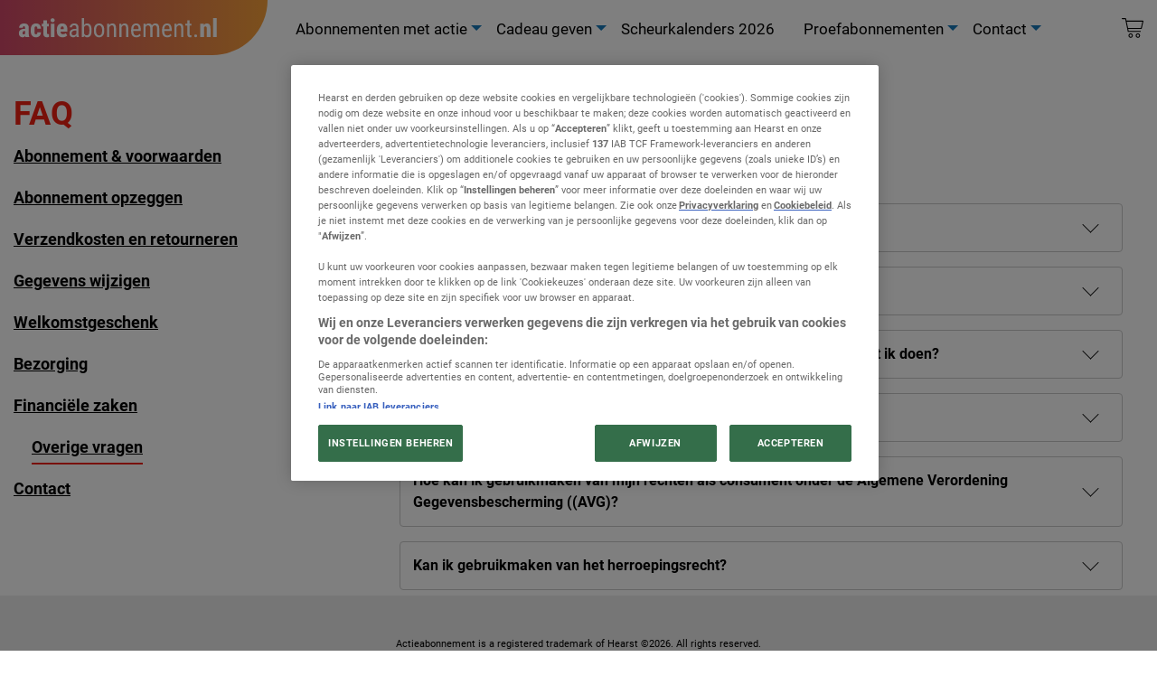

--- FILE ---
content_type: text/html; charset=UTF-8
request_url: https://www.actieabonnement.nl/faq/overige-vragen
body_size: 7203
content:
<!DOCTYPE html>
<html lang="nl" dir="ltr">
  <head>
        <meta charset="utf-8" />
<link rel="canonical" href="https://www.actieabonnement.nl/faq/overige-vragen" />
<meta name="Generator" content="Drupal 10 (https://www.drupal.org); Commerce 2" />
<meta name="MobileOptimized" content="width" />
<meta name="HandheldFriendly" content="true" />
<meta name="viewport" content="width=device-width, initial-scale=1.0" />
<link rel="icon" href="/themes/custom/actieabonnement/images/favicon.ico" type="image/vnd.microsoft.icon" />
<link rel="alternate" type="application/rss+xml" title="Overige vragen" href="https://www.actieabonnement.nl/taxonomy/term/139/feed" />
<script>(function(w,d,s,l,i){w[l]=w[l]||[];w[l].push({'gtm.start':new Date().getTime(),event:'gtm.js'});var f=d.getElementsByTagName(s)[0];var j=d.createElement(s);var dl=l!='dataLayer'?'&l='+l:'';j.src='https://www.googletagmanager.com/gtm.js?id='+i+dl+'';j.async=true;f.parentNode.insertBefore(j,f);})(window,document,'script','dataLayer','GTM-KMZPNXW');</script>
<script></script>

    <title>Overige vragen | Actieabonnement</title>
    <link rel="stylesheet" media="all" href="/sites/default/files/css/css_43sgbjZelohq1N3FmRmMBJpAqntieS3DPfrXhpWtvME.css?delta=0&amp;language=nl&amp;theme=actieabonnement&amp;include=[base64]" />
<link rel="stylesheet" media="all" href="/sites/default/files/css/css_sWrjJ7ZoygdlxNgmUUbzTEuJptSc8hUY4JHOWe0tcGU.css?delta=1&amp;language=nl&amp;theme=actieabonnement&amp;include=[base64]" />


    

  </head>
  <body class="path-taxonomy url-faq-overige-vragen">
    <noscript><iframe src="https://www.googletagmanager.com/ns.html?id=GTM-KMZPNXW" height="0" width="0" style="display:none;visibility:hidden"></iframe></noscript>
        <a href="#main-content" class="visually-hidden focusable skip-link">
      Overslaan en naar de inhoud gaan
    </a>
      <div class="dialog-off-canvas-main-canvas" data-off-canvas-main-canvas>
    
<div class="off-canvas-wrapper">
  <div class="inner-wrap off-canvas-wrapper-inner" id="inner-wrap" data-off-canvas-wrapper>
    <aside id="left-off-canvas-menu" class="off-canvas left-off-canvas-menu position-left" role="complementary" data-off-canvas>
              
        
              <ul class="menu dropdown" data-accordion-menu="" >
                    <li class="menu-item menu-item--expanded">
                  <a href="https://www.actieabonnement.nl/abonnement-met-cadeau">Abonnementen met actie</a>
                                        <ul class="menu">
                    <li class="menu-item">
                  <a href="https://www.actieabonnement.nl/abonnement-met-cadeau/cosmopolitan">Cosmopolitan</a>
                      </li>
                <li class="menu-item">
                  <a href="https://www.actieabonnement.nl/abonnement-met-cadeau/elle-decoration">ELLE Decoration</a>
                      </li>
                <li class="menu-item">
                  <a href="https://www.actieabonnement.nl/abonnement-met-cadeau/elle">ELLE</a>
                      </li>
                <li class="menu-item">
                  <a href="https://www.actieabonnement.nl/abonnement-met-cadeau/harpers-bazaar">Harper&#039;s bazaar</a>
                      </li>
                <li class="menu-item">
                  <a href="https://www.actieabonnement.nl/abonnement-met-cadeau/jan-magazine">JAN magazine</a>
                      </li>
                <li class="menu-item menu-item--expanded">
                  <a href="https://www.actieabonnement.nl/abonnement-met-cadeau/national-geographic">National Geographic</a>
                                        <ul class="menu">
                    <li class="menu-item">
                  <a href="https://www.actieabonnement.nl/abonnement-met-cadeau/national-geographic">Magazine</a>
                      </li>
                <li class="menu-item">
                  <a href="https://www.actieabonnement.nl/abonnement-met-cadeau/national-geographic-historia">Historia</a>
                      </li>
                <li class="menu-item">
                  <a href="https://www.actieabonnement.nl/abonnement-met-cadeau/national-geographic-traveler">Traveler</a>
                      </li>
            </ul>
  
              </li>
                <li class="menu-item menu-item--expanded">
                  <a href="https://www.actieabonnement.nl/abonnement-met-cadeau/quest">Quest</a>
                                        <ul class="menu">
                    <li class="menu-item">
                  <a href="https://www.actieabonnement.nl/abonnement-met-cadeau/quest">Quest Magazine</a>
                      </li>
                <li class="menu-item">
                  <a href="https://www.actieabonnement.nl/abonnement-met-cadeau/quest-junior">Quest Junior</a>
                      </li>
            </ul>
  
              </li>
                <li class="menu-item">
                  <a href="https://www.actieabonnement.nl/abonnement-met-cadeau/quote">Quote</a>
                      </li>
            </ul>
  
              </li>
                <li class="menu-item menu-item--expanded">
                  <a href="https://www.actieabonnement.nl/abonnement-cadeau-geven">Cadeau geven</a>
                                        <ul class="menu">
                    <li class="menu-item">
                  <a href="https://www.actieabonnement.nl/abonnement-cadeau-geven/cosmopolitan">Cosmopolitan</a>
                      </li>
                <li class="menu-item">
                  <a href="https://www.actieabonnement.nl/abonnement-cadeau-geven/elle">ELLE</a>
                      </li>
                <li class="menu-item">
                  <a href="https://www.actieabonnement.nl/abonnement-cadeau-geven/elle-decoration">ELLE Decoration</a>
                      </li>
                <li class="menu-item">
                  <a href="https://www.actieabonnement.nl/abonnement-cadeau-geven/harpers-bazaar">Harper&#039;s Bazaar</a>
                      </li>
                <li class="menu-item">
                  <a href="https://www.actieabonnement.nl/abonnement-cadeau-geven/jan-magazine">JAN Magazine</a>
                      </li>
                <li class="menu-item menu-item--expanded">
                  <a href="https://www.actieabonnement.nl/abonnement-cadeau-geven/national-geographic">National Geographic</a>
                                        <ul class="menu">
                    <li class="menu-item">
                  <a href="https://www.actieabonnement.nl/abonnement-cadeau-geven/national-geographic">Magazine</a>
                      </li>
                <li class="menu-item">
                  <a href="https://www.actieabonnement.nl/abonnement-cadeau-geven/national-geographic-historia">Historia</a>
                      </li>
                <li class="menu-item">
                  <a href="https://www.actieabonnement.nl/abonnement-cadeau-geven/national-geographic-traveler">Traveler</a>
                      </li>
            </ul>
  
              </li>
                <li class="menu-item menu-item--expanded">
                  <a href="https://www.actieabonnement.nl/abonnement-cadeau-geven/quest">Quest </a>
                                        <ul class="menu">
                    <li class="menu-item">
                  <a href="https://www.actieabonnement.nl/abonnement-cadeau-geven/quest">Quest magazine</a>
                      </li>
                <li class="menu-item">
                  <a href="https://www.actieabonnement.nl/geef-puzzelmix">Quest Puzzelmix</a>
                      </li>
                <li class="menu-item">
                  <a href="https://www.actieabonnement.nl/abonnement-cadeau-geven/quest-junior">Quest Junior</a>
                      </li>
            </ul>
  
              </li>
                <li class="menu-item">
                  <a href="https://www.actieabonnement.nl/abonnement-cadeau-geven/quote">Quote</a>
                      </li>
            </ul>
  
              </li>
                <li class="menu-item">
                  <a href="https://www.actieabonnement.nl/scheurkalenders">Scheurkalenders 2026</a>
                      </li>
                <li class="menu-item menu-item--expanded">
                  <a href="https://www.actieabonnement.nl/proefabonnementen">Proefabonnementen</a>
                                        <ul class="menu">
                    <li class="menu-item">
                  <a href="https://www.actieabonnement.nl/proefabonnementen/cosmopolitan">Cosmopolitan</a>
                      </li>
                <li class="menu-item">
                  <a href="https://www.actieabonnement.nl/proefabonnement-elle-decoration">ELLE Decoration</a>
                      </li>
                <li class="menu-item">
                  <a href="https://www.actieabonnement.nl/proefabonnementen/elle">ELLE</a>
                      </li>
                <li class="menu-item">
                  <a href="https://www.actieabonnement.nl/proefabonnementen/harpers-bazaar">Harper&#039;s Bazaar</a>
                      </li>
                <li class="menu-item">
                  <a href="https://www.actieabonnement.nl/proefabonnementen/jan">JAN Magazine</a>
                      </li>
                <li class="menu-item menu-item--expanded">
                  <a href="https://www.actieabonnement.nl/proefabonnementen/national-geographic">National Geographic</a>
                                        <ul class="menu">
                    <li class="menu-item">
                  <a href="https://www.actieabonnement.nl/proefabonnementen/national-geographic">Magazine</a>
                      </li>
                <li class="menu-item">
                  <a href="https://www.actieabonnement.nl/proefabonnementen/national-geographic-historia">Historia</a>
                      </li>
                <li class="menu-item">
                  <a href="https://www.actieabonnement.nl/proefabonnementen/national-geographic-traveler">Traveler</a>
                      </li>
            </ul>
  
              </li>
                <li class="menu-item menu-item--expanded">
                  <a href="https://www.actieabonnement.nl/proefabonnementen/quest">Quest</a>
                                        <ul class="menu">
                    <li class="menu-item">
                  <a href="https://www.actieabonnement.nl/proefabonnementen/quest">Quest Magazine</a>
                      </li>
                <li class="menu-item">
                  <a href="https://www.actieabonnement.nl/proefabonnementen/quest-junior">Quest Junior</a>
                      </li>
                <li class="menu-item">
                  <a href="https://www.actieabonnement.nl/geef-puzzelmix">Quest Puzzelmix</a>
                      </li>
            </ul>
  
              </li>
                <li class="menu-item">
                  <a href="https://www.actieabonnement.nl/proefabonnementen/quote">Quote</a>
                      </li>
            </ul>
  
              </li>
                <li class="menu-item menu-item--expanded">
                  <a href="#" onclick="return false;">Contact</a>
                                        <ul class="menu">
                    <li class="menu-item">
                  <a href="https://www.actieabonnement.nl/taxonomy/term/137">Bezorging</a>
                      </li>
                <li class="menu-item">
                  <a href="https://www.actieabonnement.nl/faq/financiele-zaken">Financiële zaken</a>
                      </li>
                <li class="menu-item">
                  <a href="https://www.actieabonnement.nl/faq/welkomstgeschenk">Welkomstcadeau</a>
                      </li>
                <li class="menu-item">
                  <a href="https://www.actieabonnement.nl/faq/gegevens-wijzigen">Gegevens wijzigen</a>
                      </li>
                <li class="menu-item">
                  <a href="https://www.actieabonnement.nl/faq/abonnement-opzeggen">Abonnement opzeggen</a>
                      </li>
                <li class="menu-item">
                  <a href="https://www.actieabonnement.nl/faq/abonnement-voorwaarden" title="FAQ">FAQ</a>
                      </li>
                <li class="menu-item">
                  <a href="https://www.actieabonnement.nl/faq/contact">Contact</a>
                      </li>
            </ul>
  
              </li>
              
        </ul>
  


            <button class="close-button" aria-label="Close menu" type="button" data-close>
        <span aria-hidden="true">&times;</span>
      </button>
    </aside>

    <aside id="right-off-canvas-menu" class="off-canvas right-off-canvas-menu position-right" role="complementary" data-off-canvas>
      
    </aside>

    <div class="off-canvas-content" data-off-canvas-content>

      

      <div class="content ">
          
  <div class="header-sticky-wrapper" data-sticky-container>
    <div class="meta-header">
      <div class="header-wrapper row sticky" data-sticky data-sticky-on="small" data-margin-top="0">
      </div>
      <div class="row header-row">

        <div class="column shrink logo-column">
          <button class="icon icon-menu hide-for-large" data-toggle="left-off-canvas-menu"></button>
          <a href="/" rel="home" class="site-logo">
            <img src="/themes/custom/actieabonnement/images/logo.svg" alt="Home" />
          </a>
        </div>

        <div class="column menu-wrapper show-for-large">
                      <div class="menu-inner">
                <div class="region region-header">
    <nav role="navigation" aria-labelledby="block-actieabonnement-main-menu-menu" id="block-actieabonnement-main-menu" class="block block-menu navigation menu--main">
            
  <h2 class="visually-hidden" id="block-actieabonnement-main-menu-menu">Hoofdnavigatie</h2>
  

        
              <ul data-region="header" class="menu dropdown" data-accordion-menu="" >
                    <li class="menu-item menu-item--expanded">
                  <a href="https://www.actieabonnement.nl/abonnement-met-cadeau">Abonnementen met actie</a>
                                        <ul class="menu">
                    <li class="menu-item">
                  <a href="https://www.actieabonnement.nl/abonnement-met-cadeau/cosmopolitan">Cosmopolitan</a>
                      </li>
                <li class="menu-item">
                  <a href="https://www.actieabonnement.nl/abonnement-met-cadeau/elle-decoration">ELLE Decoration</a>
                      </li>
                <li class="menu-item">
                  <a href="https://www.actieabonnement.nl/abonnement-met-cadeau/elle">ELLE</a>
                      </li>
                <li class="menu-item">
                  <a href="https://www.actieabonnement.nl/abonnement-met-cadeau/harpers-bazaar">Harper&#039;s bazaar</a>
                      </li>
                <li class="menu-item">
                  <a href="https://www.actieabonnement.nl/abonnement-met-cadeau/jan-magazine">JAN magazine</a>
                      </li>
                <li class="menu-item menu-item--expanded">
                  <a href="https://www.actieabonnement.nl/abonnement-met-cadeau/national-geographic">National Geographic</a>
                                        <ul class="menu">
                    <li class="menu-item">
                  <a href="https://www.actieabonnement.nl/abonnement-met-cadeau/national-geographic">Magazine</a>
                      </li>
                <li class="menu-item">
                  <a href="https://www.actieabonnement.nl/abonnement-met-cadeau/national-geographic-historia">Historia</a>
                      </li>
                <li class="menu-item">
                  <a href="https://www.actieabonnement.nl/abonnement-met-cadeau/national-geographic-traveler">Traveler</a>
                      </li>
            </ul>
  
              </li>
                <li class="menu-item menu-item--expanded">
                  <a href="https://www.actieabonnement.nl/abonnement-met-cadeau/quest">Quest</a>
                                        <ul class="menu">
                    <li class="menu-item">
                  <a href="https://www.actieabonnement.nl/abonnement-met-cadeau/quest">Quest Magazine</a>
                      </li>
                <li class="menu-item">
                  <a href="https://www.actieabonnement.nl/abonnement-met-cadeau/quest-junior">Quest Junior</a>
                      </li>
            </ul>
  
              </li>
                <li class="menu-item">
                  <a href="https://www.actieabonnement.nl/abonnement-met-cadeau/quote">Quote</a>
                      </li>
            </ul>
  
              </li>
                <li class="menu-item menu-item--expanded">
                  <a href="https://www.actieabonnement.nl/abonnement-cadeau-geven">Cadeau geven</a>
                                        <ul class="menu">
                    <li class="menu-item">
                  <a href="https://www.actieabonnement.nl/abonnement-cadeau-geven/cosmopolitan">Cosmopolitan</a>
                      </li>
                <li class="menu-item">
                  <a href="https://www.actieabonnement.nl/abonnement-cadeau-geven/elle">ELLE</a>
                      </li>
                <li class="menu-item">
                  <a href="https://www.actieabonnement.nl/abonnement-cadeau-geven/elle-decoration">ELLE Decoration</a>
                      </li>
                <li class="menu-item">
                  <a href="https://www.actieabonnement.nl/abonnement-cadeau-geven/harpers-bazaar">Harper&#039;s Bazaar</a>
                      </li>
                <li class="menu-item">
                  <a href="https://www.actieabonnement.nl/abonnement-cadeau-geven/jan-magazine">JAN Magazine</a>
                      </li>
                <li class="menu-item menu-item--expanded">
                  <a href="https://www.actieabonnement.nl/abonnement-cadeau-geven/national-geographic">National Geographic</a>
                                        <ul class="menu">
                    <li class="menu-item">
                  <a href="https://www.actieabonnement.nl/abonnement-cadeau-geven/national-geographic">Magazine</a>
                      </li>
                <li class="menu-item">
                  <a href="https://www.actieabonnement.nl/abonnement-cadeau-geven/national-geographic-historia">Historia</a>
                      </li>
                <li class="menu-item">
                  <a href="https://www.actieabonnement.nl/abonnement-cadeau-geven/national-geographic-traveler">Traveler</a>
                      </li>
            </ul>
  
              </li>
                <li class="menu-item menu-item--expanded">
                  <a href="https://www.actieabonnement.nl/abonnement-cadeau-geven/quest">Quest </a>
                                        <ul class="menu">
                    <li class="menu-item">
                  <a href="https://www.actieabonnement.nl/abonnement-cadeau-geven/quest">Quest magazine</a>
                      </li>
                <li class="menu-item">
                  <a href="https://www.actieabonnement.nl/geef-puzzelmix">Quest Puzzelmix</a>
                      </li>
                <li class="menu-item">
                  <a href="https://www.actieabonnement.nl/abonnement-cadeau-geven/quest-junior">Quest Junior</a>
                      </li>
            </ul>
  
              </li>
                <li class="menu-item">
                  <a href="https://www.actieabonnement.nl/abonnement-cadeau-geven/quote">Quote</a>
                      </li>
            </ul>
  
              </li>
                <li class="menu-item">
                  <a href="https://www.actieabonnement.nl/scheurkalenders">Scheurkalenders 2026</a>
                      </li>
                <li class="menu-item menu-item--expanded">
                  <a href="https://www.actieabonnement.nl/proefabonnementen">Proefabonnementen</a>
                                        <ul class="menu">
                    <li class="menu-item">
                  <a href="https://www.actieabonnement.nl/proefabonnementen/cosmopolitan">Cosmopolitan</a>
                      </li>
                <li class="menu-item">
                  <a href="https://www.actieabonnement.nl/proefabonnement-elle-decoration">ELLE Decoration</a>
                      </li>
                <li class="menu-item">
                  <a href="https://www.actieabonnement.nl/proefabonnementen/elle">ELLE</a>
                      </li>
                <li class="menu-item">
                  <a href="https://www.actieabonnement.nl/proefabonnementen/harpers-bazaar">Harper&#039;s Bazaar</a>
                      </li>
                <li class="menu-item">
                  <a href="https://www.actieabonnement.nl/proefabonnementen/jan">JAN Magazine</a>
                      </li>
                <li class="menu-item menu-item--expanded">
                  <a href="https://www.actieabonnement.nl/proefabonnementen/national-geographic">National Geographic</a>
                                        <ul class="menu">
                    <li class="menu-item">
                  <a href="https://www.actieabonnement.nl/proefabonnementen/national-geographic">Magazine</a>
                      </li>
                <li class="menu-item">
                  <a href="https://www.actieabonnement.nl/proefabonnementen/national-geographic-historia">Historia</a>
                      </li>
                <li class="menu-item">
                  <a href="https://www.actieabonnement.nl/proefabonnementen/national-geographic-traveler">Traveler</a>
                      </li>
            </ul>
  
              </li>
                <li class="menu-item menu-item--expanded">
                  <a href="https://www.actieabonnement.nl/proefabonnementen/quest">Quest</a>
                                        <ul class="menu">
                    <li class="menu-item">
                  <a href="https://www.actieabonnement.nl/proefabonnementen/quest">Quest Magazine</a>
                      </li>
                <li class="menu-item">
                  <a href="https://www.actieabonnement.nl/proefabonnementen/quest-junior">Quest Junior</a>
                      </li>
                <li class="menu-item">
                  <a href="https://www.actieabonnement.nl/geef-puzzelmix">Quest Puzzelmix</a>
                      </li>
            </ul>
  
              </li>
                <li class="menu-item">
                  <a href="https://www.actieabonnement.nl/proefabonnementen/quote">Quote</a>
                      </li>
            </ul>
  
              </li>
                <li class="menu-item menu-item--expanded">
                  <a href="#" onclick="return false;">Contact</a>
                                        <ul class="menu">
                    <li class="menu-item">
                  <a href="https://www.actieabonnement.nl/taxonomy/term/137">Bezorging</a>
                      </li>
                <li class="menu-item">
                  <a href="https://www.actieabonnement.nl/faq/financiele-zaken">Financiële zaken</a>
                      </li>
                <li class="menu-item">
                  <a href="https://www.actieabonnement.nl/faq/welkomstgeschenk">Welkomstcadeau</a>
                      </li>
                <li class="menu-item">
                  <a href="https://www.actieabonnement.nl/faq/gegevens-wijzigen">Gegevens wijzigen</a>
                      </li>
                <li class="menu-item">
                  <a href="https://www.actieabonnement.nl/faq/abonnement-opzeggen">Abonnement opzeggen</a>
                      </li>
                <li class="menu-item">
                  <a href="https://www.actieabonnement.nl/faq/abonnement-voorwaarden" title="FAQ">FAQ</a>
                      </li>
                <li class="menu-item">
                  <a href="https://www.actieabonnement.nl/faq/contact">Contact</a>
                      </li>
            </ul>
  
              </li>
              
        </ul>
  


  </nav>

  </div>

            </div>
                  </div>

        <div class="column shrink header-cart">
          <div class="block block-commerce-cart">
  
    
      <div class="cart--cart-block">
  <a href="/cart">
        <img src="/themes/custom/kiosk/images/cart.svg" alt="Winkelwagen" loading="lazy" width="24" height="22" />
  </a>
</div>

  </div>

        </div>
      </div>
    </div>
  </div>

        <div class="row">
                                      </div>

        
        

        
        

        <main id="main" role="main">
          <div class="row">
            <div class=" columns">
                              <div class="region region-highlighted"><div data-drupal-messages-fallback class="hidden"></div></div>                            <a id="main-content"></a>
                          </div>
          </div>

          
                      <section class="row column">
                <div class="region region-content">
    <div id="block-actieabonnement-content" class="block block-system block-system-main-block">
  
    
      <div class="views-element-container"><div class="view view-taxonomy-term view-id-taxonomy_term view-display-id-page_1 js-view-dom-id-c7cf26f9392d5490ab9fc67fb811d288dc916bd1ee29619448634c8d90fa224a">
  
    
      <div class="view-header">
      
<div id="taxonomy-term-139" class="taxonomy-term vocabulary-faq-subjects">
  
  <h1 class="faq-title">FAQ</h1>
  

  <script type="application/ld+json">{"@context":"https://schema.org","@type":"FAQPage","mainEntity":[{"@type":"Question","name":"Wil je meer weten over de Harper\u2019s Bazaar Business Club?","acceptedAnswer":{"@type":"Answer","text":"Leuk dat je ge\u00efnteresseerd bent! Vind hier&nbsp;meer informatie over de club en aankomende events.Je kunt er ook de verschillende memberships bekijken en direct afsluiten.Heb je liever persoonlijke hulp bij het afsluiten van je membership of vragen over de Business Club? Onze Community Manager, Fabienne Dumasy, helpt je graag. Je kunt haar bereiken via info@harpersbazaarbusinessclub.nl."}},{"@type":"Question","name":"Hoe kan ik de klantenservice bereiken?","acceptedAnswer":{"@type":"Answer","text":"Neem contact op met onze klantenservice middels het contactformulier.&nbsp;We zullen zo spoedig mogelijk contact met je opnemen met een maximale reactietijd van 5 werkdagen.Je kunt ook bellen&nbsp;via&nbsp;(+31) 88 024 54 99.Contactformulier"}},{"@type":"Question","name":"Hoe kan ik een magazine online lezen?","acceptedAnswer":{"@type":"Answer","text":"Als je een abonnement hebt op National Geographic Premium \u201cDigital only\u201d of \u201cBundel\u201d krijg je onbeperkt toegang tot alle content op de website. Met de beste verhalen uit het archief en elke dag nieuwe artiklen.Als abonnee van zowel het tijdschrift als Digital only kun je bovendien gratis de digitale edities van National Geographic lezen via Tijdschrift.nl. Je kunt hier de nieuwste editie en de edities van de afgelopen drie maanden lezen."}},{"@type":"Question","name":"Hoe kan ik een magazine online lezen?","acceptedAnswer":{"@type":"Answer","text":"Als je een abonnement hebt op \u201cDigitaal lezen\u201d of \u201cDigitaal + tijdschrift\u201d krijg je onbeperkt en advertentievrij toegang tot de leukste populairwetenschappelijke website van Nederland. Met de beste verhalen uit het archief en elke dag nieuwe stukken van Quest over mens, dier, ruimtevaart, wetenschap en meer.&nbsp;Als abonnee van zowel het tijdschrift als Digitaal kun je bovendien gratis de digitale edities van Quest lezen via Tijdschrift.nl. Je kunt hier de nieuwste editie en de edities van de afgelopen drie maanden lezen."}},{"@type":"Question","name":"Hoe kan ik een magazine online lezen?","acceptedAnswer":{"@type":"Answer","text":"Als abonnee kun je je magazines ook op je tablet op telefoon lezen. Wel zo handig! Je kunt zowel de nieuwste editie als voorgaande edities lezen. Je hoeft alleen de volgende stappen te volgen:Ga naar www.tijdschrift.nl/hearstActiveer eenvoudig je digitale abonnementVul je postcode en abonnementsnummer inHet abonnementsnummer ontvang je 1 dag na het bestellen van je abonnement in je mail. Je kunt pas online lezen als je fysieke abonnement daadwerkelijk is ingegaan.Meer informatie over digitaal lezen via Tijdschrift.nl vind je op&nbsp;https://www.tijdschrift.nl/klantenservice"}},{"@type":"Question","name":"Ik wil abonnementen of producten inkopen in grote aantallen. Wat moet ik doen?","acceptedAnswer":{"@type":"Answer","text":"Bedankt voor je interesse. Je kunt hiervoor een e-mail sturen naar&nbsp;marketing@hearst.nl."}},{"@type":"Question","name":"Hoe kan ik een vraag aan de redactie stellen?","acceptedAnswer":{"@type":"Answer","text":"Je kunt de redactie bereiken voor inhoudelijke vragen door een e-mail te sturen naar info@hearst.nl.&nbsp;Heb je vragen over je abonnement, vul dan het contactformulier in. Je kunt ook bellen&nbsp;via&nbsp;(+31) 88 024 54 99.Contactformulier"}},{"@type":"Question","name":"Hoe kan ik gebruikmaken van mijn rechten als consument onder de Algemene Verordening Gegevensbescherming ((AVG)?","acceptedAnswer":{"@type":"Answer","text":"In het Privacy Statement van Hearst kun je lezen hoe wij als uitgeverij omgaan met jouw gegevens.Voor AVG-verzoeken of andere privacy vragen kun je een e-mail sturen naar privacy@hearst.nl"}},{"@type":"Question","name":"Kan ik gebruikmaken van het herroepingsrecht?","acceptedAnswer":{"@type":"Answer","text":"Ja, dat kan. Dit is een wettelijke verplichting waaraan wij ons als uitgeverij conformeren. Als klant heb je het recht om binnen 14 dagen, zonder opgave van redenen, de aanschaf van je abonnement te herroepen. De al geleverde nummers dien je wel betalen."}},{"@type":"Question","name":"JAN Living en JAN in \u00e9\u00e9n","acceptedAnswer":{"@type":"Answer","text":"JAN Living bestaat volgend jaar 10 jaar \u00e9n JAN viert haar 20-jarig jubileum.Om dit te vieren voegen we vanaf 2025 JAN Living samen met JAN in 4 extra dikke edities van 200 pagina\u2019s. In deze vernieuwde, exclusieve Living-specials vind je de bijzondere interviews, achtergrondverhalen en prachtige fotografie van JAN pl\u00fas het allerbeste dat je van JAN Living gewend bent: binnenkijken bij de mooiste interieurs, interviews met creatieven, fantastisch eten &amp; h\u00e9\u00e9l veel wegdroomfotografie."}},{"@type":"Question","name":"Ben je al JAN Living abonnee? ","acceptedAnswer":{"@type":"Answer","text":"Jouw JAN Living-abonnement loopt automatisch door.&nbsp;"}}]}</script>
  <div class="hide-for-small-only">
    <div class="row">
      <div class="column small-12 medium-4">
        <div class="block block-faq block-faq-navigation">
  
    
      
<ul class="vertical menu faq-menu">
              <li class="faq-menu-item">
      <a href="/faq/abonnement-voorwaarden">Abonnement &amp; voorwaarden</a>
    </li>
              <li class="faq-menu-item">
      <a href="/faq/abonnement-opzeggen">Abonnement opzeggen</a>
    </li>
              <li class="faq-menu-item">
      <a href="/taxonomy/term/171">Verzendkosten en retourneren</a>
    </li>
              <li class="faq-menu-item">
      <a href="/faq/gegevens-wijzigen">Gegevens wijzigen</a>
    </li>
              <li class="faq-menu-item">
      <a href="/faq/welkomstgeschenk">Welkomstgeschenk</a>
    </li>
              <li class="faq-menu-item">
      <a href="/taxonomy/term/137">Bezorging</a>
    </li>
              <li class="faq-menu-item">
      <a href="/faq/financiele-zaken">Financiële zaken</a>
    </li>
              <li class="faq-menu-item active">
      <a href="/faq/overige-vragen">Overige vragen</a>
    </li>
              <li class="faq-menu-item">
      <a href="/faq/contact">Contact</a>
    </li>
  </ul>

  </div>

      </div>

      <div class="column small-12 medium-8">
        <h2>OVERIGE VRAGEN</h2>

        <div class="content">
                      <div class="field field--name-field-questions-and-answers field--type-entity-reference-revisions field--label-hidden faq-list field__items">
    <div class="field__items">
          <div class="field__item">
        
  <details id="p166865" class="paragraph paragraph--type--question-and-answer paragraph--view-mode--default faq-item">
    <summary class="faq-question">
      
            <div class="field field--name-field-question field--type-string field--label-hidden field__item">Hoe kan ik de klantenservice bereiken?</div>
      
    </summary>
          <div class="faq-answer">
        
            <div class="clearfix text-formatted field field--name-field-answer field--type-text-long field--label-hidden field__item"><p>Neem contact op met onze klantenservice middels het contactformulier.&nbsp;We zullen zo spoedig mogelijk contact met je opnemen met een maximale reactietijd van 5 werkdagen.<br>Je kunt ook bellen&nbsp;via&nbsp;<a href="tel:(+31) 88 024 54 99">(+31) 88 024 54 99</a>.</p><p><a class="button" href="/faq/contact">Contactformulier</a></p></div>
      

              </div>
      </details>

      </div>
          <div class="field__item">
        
  <details id="p166866" class="paragraph paragraph--type--question-and-answer paragraph--view-mode--default faq-item">
    <summary class="faq-question">
      
            <div class="field field--name-field-question field--type-string field--label-hidden field__item">Hoe kan ik een magazine online lezen?</div>
      
    </summary>
          <div class="faq-answer">
        
            <div class="clearfix text-formatted field field--name-field-answer field--type-text-long field--label-hidden field__item"><p>Als abonnee kun je je magazines ook op je tablet op telefoon lezen. Wel zo handig! Je kunt zowel de nieuwste editie als voorgaande edities lezen. Je hoeft alleen de volgende stappen te volgen:</p><ul><li>Ga naar <a href="http://www.tijdschrift.nl/hearst">www.tijdschrift.nl/hearst</a></li><li>Activeer eenvoudig je digitale abonnement</li><li>Vul je postcode en abonnementsnummer in</li></ul><p>Het abonnementsnummer ontvang je 1 dag na het bestellen van je abonnement in je mail. Je kunt pas online lezen als je fysieke abonnement daadwerkelijk is ingegaan.</p><p>Meer informatie over digitaal lezen via Tijdschrift.nl vind je op&nbsp;<a href="https://www.tijdschrift.nl/klantenservice">https://www.tijdschrift.nl/klantenservice</a></p></div>
      

              </div>
      </details>

      </div>
          <div class="field__item">
        
  <details id="p166867" class="paragraph paragraph--type--question-and-answer paragraph--view-mode--default faq-item">
    <summary class="faq-question">
      
            <div class="field field--name-field-question field--type-string field--label-hidden field__item">Ik wil abonnementen of producten inkopen in grote aantallen. Wat moet ik doen?</div>
      
    </summary>
          <div class="faq-answer">
        
            <div class="clearfix text-formatted field field--name-field-answer field--type-text-long field--label-hidden field__item"><p>Bedankt voor je interesse. Je kunt hiervoor een e-mail sturen naar&nbsp;<a href="mailto:marketing@hearst.nl">marketing@hearst.nl</a>.</p></div>
      

              </div>
      </details>

      </div>
          <div class="field__item">
        
  <details id="p166869" class="paragraph paragraph--type--question-and-answer paragraph--view-mode--default faq-item">
    <summary class="faq-question">
      
            <div class="field field--name-field-question field--type-string field--label-hidden field__item">Hoe kan ik een vraag aan de redactie stellen?</div>
      
    </summary>
          <div class="faq-answer">
        
            <div class="clearfix text-formatted field field--name-field-answer field--type-text-long field--label-hidden field__item"><p>Je kunt de redactie bereiken voor inhoudelijke vragen door een e-mail te sturen naar <a href="mailto:info@hearst.nl">info@hearst.nl</a>.&nbsp;</p><p>Heb je vragen over je abonnement, vul dan het contactformulier in. Je kunt ook bellen&nbsp;via&nbsp;<a href="tel:(+31) 88 024 54 99">(+31) 88 024 54 99</a>.</p><p><a class="button" href="/faq/contact">Contactformulier</a></p></div>
      

              </div>
      </details>

      </div>
          <div class="field__item">
        
  <details id="p166870" class="paragraph paragraph--type--question-and-answer paragraph--view-mode--default faq-item">
    <summary class="faq-question">
      
            <div class="field field--name-field-question field--type-string field--label-hidden field__item">Hoe kan ik gebruikmaken van mijn rechten als consument onder de Algemene Verordening Gegevensbescherming ((AVG)?</div>
      
    </summary>
          <div class="faq-answer">
        
            <div class="clearfix text-formatted field field--name-field-answer field--type-text-long field--label-hidden field__item"><p>In het <a href="https://www.hearst.nl/privacyverklaring/">Privacy Statement</a> van Hearst kun je lezen hoe wij als uitgeverij omgaan met jouw gegevens.<br>Voor AVG-verzoeken of andere privacy vragen kun je een e-mail sturen naar <a href="blank">privacy@hearst.nl</a></p></div>
      

              </div>
      </details>

      </div>
          <div class="field__item">
        
  <details id="p166871" class="paragraph paragraph--type--question-and-answer paragraph--view-mode--default faq-item">
    <summary class="faq-question">
      
            <div class="field field--name-field-question field--type-string field--label-hidden field__item">Kan ik gebruikmaken van het herroepingsrecht?</div>
      
    </summary>
          <div class="faq-answer">
        
            <div class="clearfix text-formatted field field--name-field-answer field--type-text-long field--label-hidden field__item"><p>Ja, dat kan. Dit is een wettelijke verplichting waaraan wij ons als uitgeverij conformeren. Als klant heb je het recht om binnen 14 dagen, zonder opgave van redenen, de aanschaf van je abonnement te herroepen. De al geleverde nummers dien je wel betalen.</p></div>
      

              </div>
      </details>

      </div>
      </div>
</div>

                  </div>
      </div>
    </div>
  </div>

  <div class="faq-mobile show-for-small-only">
    <ul class="accordion faq-accordion">
                              <li class="accordion-item ">
          <a href="/faq/abonnement-voorwaarden" class="accordion-title">Abonnement &amp; voorwaarden</a>
                  </li>
                              <li class="accordion-item ">
          <a href="/faq/abonnement-opzeggen" class="accordion-title">Abonnement opzeggen</a>
                  </li>
                              <li class="accordion-item ">
          <a href="/taxonomy/term/171" class="accordion-title">Verzendkosten en retourneren</a>
                  </li>
                              <li class="accordion-item ">
          <a href="/faq/gegevens-wijzigen" class="accordion-title">Gegevens wijzigen</a>
                  </li>
                              <li class="accordion-item ">
          <a href="/faq/welkomstgeschenk" class="accordion-title">Welkomstgeschenk</a>
                  </li>
                              <li class="accordion-item ">
          <a href="/taxonomy/term/137" class="accordion-title">Bezorging</a>
                  </li>
                              <li class="accordion-item ">
          <a href="/faq/financiele-zaken" class="accordion-title">Financiële zaken</a>
                  </li>
                              <li class="accordion-item is-active">
          <a href="/faq/overige-vragen" class="accordion-title">Overige vragen</a>
                      <div class="content accordion-content">
                              <div class="field field--name-field-questions-and-answers field--type-entity-reference-revisions field--label-hidden faq-list field__items">
    <div class="field__items">
          <div class="field__item">
        
  <details id="p166865" class="paragraph paragraph--type--question-and-answer paragraph--view-mode--default faq-item">
    <summary class="faq-question">
      
            <div class="field field--name-field-question field--type-string field--label-hidden field__item">Hoe kan ik de klantenservice bereiken?</div>
      
    </summary>
          <div class="faq-answer">
        
            <div class="clearfix text-formatted field field--name-field-answer field--type-text-long field--label-hidden field__item"><p>Neem contact op met onze klantenservice middels het contactformulier.&nbsp;We zullen zo spoedig mogelijk contact met je opnemen met een maximale reactietijd van 5 werkdagen.<br>Je kunt ook bellen&nbsp;via&nbsp;<a href="tel:(+31) 88 024 54 99">(+31) 88 024 54 99</a>.</p><p><a class="button" href="/faq/contact">Contactformulier</a></p></div>
      

              </div>
      </details>

      </div>
          <div class="field__item">
        
  <details id="p166866" class="paragraph paragraph--type--question-and-answer paragraph--view-mode--default faq-item">
    <summary class="faq-question">
      
            <div class="field field--name-field-question field--type-string field--label-hidden field__item">Hoe kan ik een magazine online lezen?</div>
      
    </summary>
          <div class="faq-answer">
        
            <div class="clearfix text-formatted field field--name-field-answer field--type-text-long field--label-hidden field__item"><p>Als abonnee kun je je magazines ook op je tablet op telefoon lezen. Wel zo handig! Je kunt zowel de nieuwste editie als voorgaande edities lezen. Je hoeft alleen de volgende stappen te volgen:</p><ul><li>Ga naar <a href="http://www.tijdschrift.nl/hearst">www.tijdschrift.nl/hearst</a></li><li>Activeer eenvoudig je digitale abonnement</li><li>Vul je postcode en abonnementsnummer in</li></ul><p>Het abonnementsnummer ontvang je 1 dag na het bestellen van je abonnement in je mail. Je kunt pas online lezen als je fysieke abonnement daadwerkelijk is ingegaan.</p><p>Meer informatie over digitaal lezen via Tijdschrift.nl vind je op&nbsp;<a href="https://www.tijdschrift.nl/klantenservice">https://www.tijdschrift.nl/klantenservice</a></p></div>
      

              </div>
      </details>

      </div>
          <div class="field__item">
        
  <details id="p166867" class="paragraph paragraph--type--question-and-answer paragraph--view-mode--default faq-item">
    <summary class="faq-question">
      
            <div class="field field--name-field-question field--type-string field--label-hidden field__item">Ik wil abonnementen of producten inkopen in grote aantallen. Wat moet ik doen?</div>
      
    </summary>
          <div class="faq-answer">
        
            <div class="clearfix text-formatted field field--name-field-answer field--type-text-long field--label-hidden field__item"><p>Bedankt voor je interesse. Je kunt hiervoor een e-mail sturen naar&nbsp;<a href="mailto:marketing@hearst.nl">marketing@hearst.nl</a>.</p></div>
      

              </div>
      </details>

      </div>
          <div class="field__item">
        
  <details id="p166869" class="paragraph paragraph--type--question-and-answer paragraph--view-mode--default faq-item">
    <summary class="faq-question">
      
            <div class="field field--name-field-question field--type-string field--label-hidden field__item">Hoe kan ik een vraag aan de redactie stellen?</div>
      
    </summary>
          <div class="faq-answer">
        
            <div class="clearfix text-formatted field field--name-field-answer field--type-text-long field--label-hidden field__item"><p>Je kunt de redactie bereiken voor inhoudelijke vragen door een e-mail te sturen naar <a href="mailto:info@hearst.nl">info@hearst.nl</a>.&nbsp;</p><p>Heb je vragen over je abonnement, vul dan het contactformulier in. Je kunt ook bellen&nbsp;via&nbsp;<a href="tel:(+31) 88 024 54 99">(+31) 88 024 54 99</a>.</p><p><a class="button" href="/faq/contact">Contactformulier</a></p></div>
      

              </div>
      </details>

      </div>
          <div class="field__item">
        
  <details id="p166870" class="paragraph paragraph--type--question-and-answer paragraph--view-mode--default faq-item">
    <summary class="faq-question">
      
            <div class="field field--name-field-question field--type-string field--label-hidden field__item">Hoe kan ik gebruikmaken van mijn rechten als consument onder de Algemene Verordening Gegevensbescherming ((AVG)?</div>
      
    </summary>
          <div class="faq-answer">
        
            <div class="clearfix text-formatted field field--name-field-answer field--type-text-long field--label-hidden field__item"><p>In het <a href="https://www.hearst.nl/privacyverklaring/">Privacy Statement</a> van Hearst kun je lezen hoe wij als uitgeverij omgaan met jouw gegevens.<br>Voor AVG-verzoeken of andere privacy vragen kun je een e-mail sturen naar <a href="blank">privacy@hearst.nl</a></p></div>
      

              </div>
      </details>

      </div>
          <div class="field__item">
        
  <details id="p166871" class="paragraph paragraph--type--question-and-answer paragraph--view-mode--default faq-item">
    <summary class="faq-question">
      
            <div class="field field--name-field-question field--type-string field--label-hidden field__item">Kan ik gebruikmaken van het herroepingsrecht?</div>
      
    </summary>
          <div class="faq-answer">
        
            <div class="clearfix text-formatted field field--name-field-answer field--type-text-long field--label-hidden field__item"><p>Ja, dat kan. Dit is een wettelijke verplichting waaraan wij ons als uitgeverij conformeren. Als klant heb je het recht om binnen 14 dagen, zonder opgave van redenen, de aanschaf van je abonnement te herroepen. De al geleverde nummers dien je wel betalen.</p></div>
      

              </div>
      </details>

      </div>
      </div>
</div>

                          </div>
                  </li>
                              <li class="accordion-item ">
          <a href="/faq/contact" class="accordion-title">Contact</a>
                  </li>
          </ul>
  </div>
</div>

    </div>
      
  
        </div>
</div>

  </div>

  </div>

            </section>
          

          
                  </main>

      </div>

      <footer>
        <div class="row">
          <div class="large-12 columns">
                          <p>Actieabonnement is a registered trademark of Hearst &copy;2026. All rights reserved.</p>
            
                            <div class="region region-footer">
    <nav role="navigation" aria-labelledby="block-actieabonnement-voet-menu" id="block-actieabonnement-voet" class="block block-menu navigation menu--footer">
            
  <h2 class="visually-hidden" id="block-actieabonnement-voet-menu">Voet</h2>
  

        
              <ul class="menu">
                    <li class="menu-item">
        <a href="/faq/contact" data-drupal-link-system-path="taxonomy/term/132">Contact</a>
              </li>
                <li class="menu-item">
        <a href="/abonnementsvoorwaarden">Leveringsvoorwaarden</a>
              </li>
                <li class="menu-item">
        <a href="https://www.hearst.nl/privacyverklaring/">Privacy statement</a>
              </li>
                <li class="menu-item">
        <a href="/faq" data-drupal-link-system-path="faq">FAQ</a>
              </li>
        </ul>
  


  </nav>

  </div>

            
            <ul class="menu">
              <li>
                <a href="#" class="ot-sdk-show-settings">Cookie Settings</a>
              </li>
            </ul>
            <img src="/themes/custom/kiosk/images/hearst_black.svg" alt="Hearst Netherlands Logo" />
          </div>
        </div>
      </footer>
    </div>
  </div>
</div>

  </div>

    
    <script type="application/json" data-drupal-selector="drupal-settings-json">{"path":{"baseUrl":"\/","pathPrefix":"","currentPath":"taxonomy\/term\/139","currentPathIsAdmin":false,"isFront":false,"currentLanguage":"nl"},"pluralDelimiter":"\u0003","suppressDeprecationErrors":true,"ajaxPageState":{"libraries":"[base64]","theme":"actieabonnement","theme_token":"pA-mD2bBO2utr1BgXe4vw9LuLhtOx5pc_UrQzDEWoqM"},"ajaxTrustedUrl":[],"basedriver_prefill":{"url":"\/basedriver-prefill\/register-id","currentId":null},"onetrustId":"26f35dba-dce2-42bf-9fe4-1968bab6073d","faq":{"term_name":"Overige vragen"},"user":{"uid":0,"permissionsHash":"30bb3920a241939865af6d4af693ac97e69be01acc796b506aa70884b0918c29"}}</script>
<script src="/sites/default/files/js/js_9ie0dZmGrf3AmcA2QX5KtynuvxRJvEAe2yCOEihkLC0.js?scope=footer&amp;delta=0&amp;language=nl&amp;theme=actieabonnement&amp;include=eJxli0sKwzAMRC9k0JGMfkmMlSiR7fT6dRelhSxmGN5jCJtKlFsjn6FLMQN6oMS-7xqsmTE6fCqTOdefEH8d5ihIpvPmMrgDju5fkRa8YCZtitF6XuUM-NupFm8VVnNCewOrUzt2"></script>

  </body>
</html>


--- FILE ---
content_type: text/css
request_url: https://www.actieabonnement.nl/sites/default/files/css/css_sWrjJ7ZoygdlxNgmUUbzTEuJptSc8hUY4JHOWe0tcGU.css?delta=1&language=nl&theme=actieabonnement&include=eJyNkMFOBDEMQ3-oaj9p5bahU0iTUdIyLF8Pw2oFt-FiOfZTDkaZnZBVhAbJTI01g0NhuN9ThtPTD3JHIw9FxyArdCuwmU65Zdby9l0YpWprB0e84uMRiNoA908KLyoTB7kOSn98PCifp8dskOrXXF06Vf7xkHvb5jVm1BbDrkFX7vUam1uXsMPQDPvmz01-k7hkX5m7b1SDT5hhdmnptMHvPmk8tn_vdHj60Ti0LqYvmmOrAw
body_size: 37338
content:
/* @license MIT https://github.com/necolas/normalize.css/blob/3.0.3/LICENSE.md */
html{font-family:sans-serif;-ms-text-size-adjust:100%;-webkit-text-size-adjust:100%;}body{margin:0;}article,aside,details,figcaption,figure,footer,header,hgroup,main,menu,nav,section,summary{display:block;}audio,canvas,progress,video{display:inline-block;vertical-align:baseline;}audio:not([controls]){display:none;height:0;}[hidden],template{display:none;}a{background-color:transparent;}a:active,a:hover{outline:0;}abbr[title]{border-bottom:1px dotted;}b,strong{font-weight:bold;}dfn{font-style:italic;}h1{font-size:2em;margin:0.67em 0;}mark{background:#ff0;color:#000;}small{font-size:80%;}sub,sup{font-size:75%;line-height:0;position:relative;vertical-align:baseline;}sup{top:-0.5em;}sub{bottom:-0.25em;}img{border:0;}svg:not(:root){overflow:hidden;}figure{margin:1em 40px;}hr{box-sizing:content-box;height:0;}pre{overflow:auto;}code,kbd,pre,samp{font-family:monospace,monospace;font-size:1em;}button,input,optgroup,select,textarea{color:inherit;font:inherit;margin:0;}button{overflow:visible;}button,select{text-transform:none;}button,html input[type="button"],input[type="reset"],input[type="submit"]{-webkit-appearance:button;cursor:pointer;}button[disabled],html input[disabled]{cursor:default;}button::-moz-focus-inner,input::-moz-focus-inner{border:0;padding:0;}input{line-height:normal;}input[type="checkbox"],input[type="radio"]{box-sizing:border-box;padding:0;}input[type="number"]::-webkit-inner-spin-button,input[type="number"]::-webkit-outer-spin-button{height:auto;}input[type="search"]{-webkit-appearance:textfield;box-sizing:content-box;}input[type="search"]::-webkit-search-cancel-button,input[type="search"]::-webkit-search-decoration{-webkit-appearance:none;}fieldset{border:1px solid #c0c0c0;margin:0 2px;padding:0.35em 0.625em 0.75em;}legend{border:0;padding:0;}textarea{overflow:auto;}optgroup{font-weight:bold;}table{border-collapse:collapse;border-spacing:0;}td,th{padding:0;}
@media (min--moz-device-pixel-ratio:0){summary{display:list-item;}}
/* @license GPL-2.0-or-later https://www.drupal.org/licensing/faq */
@font-face{font-family:'Roboto';src:url(/themes/custom/actieabonnement/fonts/roboto/Roboto-Regular.ttf) format("truetype");font-style:normal;font-weight:normal}@font-face{font-family:'Roboto';src:url(/themes/custom/actieabonnement/fonts/roboto/Roboto-Italic.ttf) format("truetype");font-style:italic;font-weight:normal}@font-face{font-family:'Roboto';src:url(/themes/custom/actieabonnement/fonts/roboto/Roboto-Bold.ttf) format("truetype");font-style:normal;font-weight:bold}@font-face{font-family:'Roboto';src:url(/themes/custom/actieabonnement/fonts/roboto/Roboto-BoldItalic.ttf) format("truetype");font-style:italic;font-weight:bold}@font-face{font-family:"Futura medium";src:url(/themes/custom/actieabonnement/fonts/futura/Futura-Medium.woff2) format("woff2");font-style:normal;font-weight:normal}html{font-family:sans-serif;line-height:1.15;-ms-text-size-adjust:100%;-webkit-text-size-adjust:100%}body{margin:0}article,aside,footer,header,nav,section{display:block}h1{font-size:2em;margin:0.67em 0}figcaption,figure{display:block}figure{margin:1em 40px}hr{box-sizing:content-box;height:0;overflow:visible}main{display:block}pre{font-family:monospace,monospace;font-size:1em}a{background-color:transparent;-webkit-text-decoration-skip:objects}a:active,a:hover{outline-width:0}abbr[title]{border-bottom:none;text-decoration:underline;-webkit-text-decoration:underline dotted;text-decoration:underline dotted}b,strong{font-weight:inherit}b,strong{font-weight:bolder}code,kbd,samp{font-family:monospace,monospace;font-size:1em}dfn{font-style:italic}mark{background-color:#ff0;color:#000}small{font-size:80%}sub,sup{font-size:75%;line-height:0;position:relative;vertical-align:baseline}sub{bottom:-0.25em}sup{top:-0.5em}audio,video{display:inline-block}audio:not([controls]){display:none;height:0}img{border-style:none}svg:not(:root){overflow:hidden}button,input,optgroup,select,textarea{font-family:sans-serif;font-size:100%;line-height:1.15;margin:0}button{overflow:visible}button,select{text-transform:none}button,html [type="button"],[type="reset"],[type="submit"]{-webkit-appearance:button}button::-moz-focus-inner,[type="button"]::-moz-focus-inner,[type="reset"]::-moz-focus-inner,[type="submit"]::-moz-focus-inner{border-style:none;padding:0}button:-moz-focusring,[type="button"]:-moz-focusring,[type="reset"]:-moz-focusring,[type="submit"]:-moz-focusring{outline:1px dotted ButtonText}input{overflow:visible}[type="checkbox"],[type="radio"]{box-sizing:border-box;padding:0}[type="number"]::-webkit-inner-spin-button,[type="number"]::-webkit-outer-spin-button{height:auto}[type="search"]{-webkit-appearance:textfield;outline-offset:-2px}[type="search"]::-webkit-search-cancel-button,[type="search"]::-webkit-search-decoration{-webkit-appearance:none}::-webkit-file-upload-button{-webkit-appearance:button;font:inherit}fieldset{border:1px solid #c0c0c0;margin:0 2px;padding:0.35em 0.625em 0.75em}legend{box-sizing:border-box;display:table;max-width:100%;padding:0;color:inherit;white-space:normal}progress{display:inline-block;vertical-align:baseline}textarea{overflow:auto}details{display:block}summary{display:list-item}menu{display:block}canvas{display:inline-block}template{display:none}[hidden]{display:none}.foundation-mq{font-family:"small=0em&medium=48em&large=64em&xlarge=75em&xxlarge=90em"}html{box-sizing:border-box;font-size:100%}*,*::before,*::after{box-sizing:inherit}body{margin:0;padding:0;background:#fff;font-family:"Roboto",Arial,Helvetica,sans-serif;font-weight:normal;line-height:1.5;color:#000;-webkit-font-smoothing:antialiased;-moz-osx-font-smoothing:grayscale}img{display:inline-block;vertical-align:middle;max-width:100%;height:auto;-ms-interpolation-mode:bicubic}textarea{height:auto;min-height:50px;border-radius:0}select{box-sizing:border-box;width:100%;border-radius:0}.map_canvas img,.map_canvas embed,.map_canvas object,.mqa-display img,.mqa-display embed,.mqa-display object{max-width:none !important}button{padding:0;-webkit-appearance:none;-moz-appearance:none;appearance:none;border:0;border-radius:0;background:transparent;line-height:1}[data-whatinput='mouse'] button{outline:0}pre{overflow:auto}.is-visible{display:block !important}.is-hidden{display:none !important}.row{max-width:80rem;margin-right:auto;margin-left:auto;display:flex;flex-flow:row wrap}.row .row{margin-right:-.625rem;margin-left:-.625rem}@media print,screen and (min-width:48em){.row .row{margin-right:-.9375rem;margin-left:-.9375rem}}@media print,screen and (min-width:64em){.row .row{margin-right:-.9375rem;margin-left:-.9375rem}}.row .row.collapse{margin-right:0;margin-left:0}.row.expanded{max-width:none}.row:not(.expanded) .row{max-width:none}.row.collapse>.column,.row.collapse>.columns{padding-right:0;padding-left:0}.row.is-collapse-child,.row.collapse>.column>.row,.row.collapse>.columns>.row{margin-right:0;margin-left:0}.column,.columns{flex:1 1 0px;padding-right:.625rem;padding-left:.625rem;min-width:initial}@media print,screen and (min-width:48em){.column,.columns{padding-right:.9375rem;padding-left:.9375rem}}.column.row.row,.row.row.columns{float:none;display:block}.row .column.row.row,.row .row.row.columns{margin-right:0;margin-left:0;padding-right:0;padding-left:0}.flex-container{display:flex}.flex-child-auto{flex:1 1 auto}.flex-child-grow{flex:1 0 auto}.flex-child-shrink{flex:0 1 auto}.flex-dir-row{flex-direction:row}.flex-dir-row-reverse{flex-direction:row-reverse}.flex-dir-column{flex-direction:column}.flex-dir-column-reverse{flex-direction:column-reverse}.small-1{flex:0 0 8.33333%;max-width:8.33333%}.small-offset-0{margin-left:0%}.small-2{flex:0 0 16.66667%;max-width:16.66667%}.small-offset-1{margin-left:8.33333%}.small-3{flex:0 0 25%;max-width:25%}.small-offset-2{margin-left:16.66667%}.small-4{flex:0 0 33.33333%;max-width:33.33333%}.small-offset-3{margin-left:25%}.small-5{flex:0 0 41.66667%;max-width:41.66667%}.small-offset-4{margin-left:33.33333%}.small-6{flex:0 0 50%;max-width:50%}.small-offset-5{margin-left:41.66667%}.small-7{flex:0 0 58.33333%;max-width:58.33333%}.small-offset-6{margin-left:50%}.small-8{flex:0 0 66.66667%;max-width:66.66667%}.small-offset-7{margin-left:58.33333%}.small-9{flex:0 0 75%;max-width:75%}.small-offset-8{margin-left:66.66667%}.small-10{flex:0 0 83.33333%;max-width:83.33333%}.small-offset-9{margin-left:75%}.small-11{flex:0 0 91.66667%;max-width:91.66667%}.small-offset-10{margin-left:83.33333%}.small-12{flex:0 0 100%;max-width:100%}.small-offset-11{margin-left:91.66667%}.small-order-1{order:1}.small-order-2{order:2}.small-order-3{order:3}.small-order-4{order:4}.small-order-5{order:5}.small-order-6{order:6}.small-up-1{flex-wrap:wrap}.small-up-1>.column,.small-up-1>.columns{flex:0 0 100%;max-width:100%}.small-up-2{flex-wrap:wrap}.small-up-2>.column,.small-up-2>.columns{flex:0 0 50%;max-width:50%}.small-up-3{flex-wrap:wrap}.small-up-3>.column,.small-up-3>.columns{flex:0 0 33.33333%;max-width:33.33333%}.small-up-4{flex-wrap:wrap}.small-up-4>.column,.small-up-4>.columns{flex:0 0 25%;max-width:25%}.small-up-5{flex-wrap:wrap}.small-up-5>.column,.small-up-5>.columns{flex:0 0 20%;max-width:20%}.small-up-6{flex-wrap:wrap}.small-up-6>.column,.small-up-6>.columns{flex:0 0 16.66667%;max-width:16.66667%}.small-up-7{flex-wrap:wrap}.small-up-7>.column,.small-up-7>.columns{flex:0 0 14.28571%;max-width:14.28571%}.small-up-8{flex-wrap:wrap}.small-up-8>.column,.small-up-8>.columns{flex:0 0 12.5%;max-width:12.5%}.small-collapse>.column,.small-collapse>.columns{padding-right:0;padding-left:0}.small-uncollapse>.column,.small-uncollapse>.columns{padding-right:.625rem;padding-left:.625rem}@media print,screen and (min-width:48em){.medium-1{flex:0 0 8.33333%;max-width:8.33333%}.medium-offset-0{margin-left:0%}.medium-2{flex:0 0 16.66667%;max-width:16.66667%}.medium-offset-1{margin-left:8.33333%}.medium-3{flex:0 0 25%;max-width:25%}.medium-offset-2{margin-left:16.66667%}.medium-4{flex:0 0 33.33333%;max-width:33.33333%}.medium-offset-3{margin-left:25%}.medium-5{flex:0 0 41.66667%;max-width:41.66667%}.medium-offset-4{margin-left:33.33333%}.medium-6{flex:0 0 50%;max-width:50%}.medium-offset-5{margin-left:41.66667%}.medium-7{flex:0 0 58.33333%;max-width:58.33333%}.medium-offset-6{margin-left:50%}.medium-8{flex:0 0 66.66667%;max-width:66.66667%}.medium-offset-7{margin-left:58.33333%}.medium-9{flex:0 0 75%;max-width:75%}.medium-offset-8{margin-left:66.66667%}.medium-10{flex:0 0 83.33333%;max-width:83.33333%}.medium-offset-9{margin-left:75%}.medium-11{flex:0 0 91.66667%;max-width:91.66667%}.medium-offset-10{margin-left:83.33333%}.medium-12{flex:0 0 100%;max-width:100%}.medium-offset-11{margin-left:91.66667%}.medium-order-1{order:1}.medium-order-2{order:2}.medium-order-3{order:3}.medium-order-4{order:4}.medium-order-5{order:5}.medium-order-6{order:6}.medium-up-1{flex-wrap:wrap}.medium-up-1>.column,.medium-up-1>.columns{flex:0 0 100%;max-width:100%}.medium-up-2{flex-wrap:wrap}.medium-up-2>.column,.medium-up-2>.columns{flex:0 0 50%;max-width:50%}.medium-up-3{flex-wrap:wrap}.medium-up-3>.column,.medium-up-3>.columns{flex:0 0 33.33333%;max-width:33.33333%}.medium-up-4{flex-wrap:wrap}.medium-up-4>.column,.medium-up-4>.columns{flex:0 0 25%;max-width:25%}.medium-up-5{flex-wrap:wrap}.medium-up-5>.column,.medium-up-5>.columns{flex:0 0 20%;max-width:20%}.medium-up-6{flex-wrap:wrap}.medium-up-6>.column,.medium-up-6>.columns{flex:0 0 16.66667%;max-width:16.66667%}.medium-up-7{flex-wrap:wrap}.medium-up-7>.column,.medium-up-7>.columns{flex:0 0 14.28571%;max-width:14.28571%}.medium-up-8{flex-wrap:wrap}.medium-up-8>.column,.medium-up-8>.columns{flex:0 0 12.5%;max-width:12.5%}}@media print,screen and (min-width:48em) and (min-width:48em){.medium-expand{flex:1 1 0px}}@media print,screen and (min-width:48em){.medium-flex-dir-row{flex-direction:row}.medium-flex-dir-row-reverse{flex-direction:row-reverse}.medium-flex-dir-column{flex-direction:column}.medium-flex-dir-column-reverse{flex-direction:column-reverse}.medium-flex-child-auto{flex:1 1 auto}.medium-flex-child-grow{flex:1 0 auto}.medium-flex-child-shrink{flex:0 1 auto}}.row.medium-unstack>.column,.row.medium-unstack>.columns{flex:0 0 100%}@media print,screen and (min-width:48em){.row.medium-unstack>.column,.row.medium-unstack>.columns{flex:1 1 0px}}@media print,screen and (min-width:48em){.medium-collapse>.column,.medium-collapse>.columns{padding-right:0;padding-left:0}.medium-uncollapse>.column,.medium-uncollapse>.columns{padding-right:.9375rem;padding-left:.9375rem}}@media print,screen and (min-width:64em){.large-1{flex:0 0 8.33333%;max-width:8.33333%}.large-offset-0{margin-left:0%}.large-2{flex:0 0 16.66667%;max-width:16.66667%}.large-offset-1{margin-left:8.33333%}.large-3{flex:0 0 25%;max-width:25%}.large-offset-2{margin-left:16.66667%}.large-4{flex:0 0 33.33333%;max-width:33.33333%}.large-offset-3{margin-left:25%}.large-5{flex:0 0 41.66667%;max-width:41.66667%}.large-offset-4{margin-left:33.33333%}.large-6{flex:0 0 50%;max-width:50%}.large-offset-5{margin-left:41.66667%}.large-7{flex:0 0 58.33333%;max-width:58.33333%}.large-offset-6{margin-left:50%}.large-8{flex:0 0 66.66667%;max-width:66.66667%}.large-offset-7{margin-left:58.33333%}.large-9{flex:0 0 75%;max-width:75%}.large-offset-8{margin-left:66.66667%}.large-10{flex:0 0 83.33333%;max-width:83.33333%}.large-offset-9{margin-left:75%}.large-11{flex:0 0 91.66667%;max-width:91.66667%}.large-offset-10{margin-left:83.33333%}.large-12{flex:0 0 100%;max-width:100%}.large-offset-11{margin-left:91.66667%}.large-order-1{order:1}.large-order-2{order:2}.large-order-3{order:3}.large-order-4{order:4}.large-order-5{order:5}.large-order-6{order:6}.large-up-1{flex-wrap:wrap}.large-up-1>.column,.large-up-1>.columns{flex:0 0 100%;max-width:100%}.large-up-2{flex-wrap:wrap}.large-up-2>.column,.large-up-2>.columns{flex:0 0 50%;max-width:50%}.large-up-3{flex-wrap:wrap}.large-up-3>.column,.large-up-3>.columns{flex:0 0 33.33333%;max-width:33.33333%}.large-up-4{flex-wrap:wrap}.large-up-4>.column,.large-up-4>.columns{flex:0 0 25%;max-width:25%}.large-up-5{flex-wrap:wrap}.large-up-5>.column,.large-up-5>.columns{flex:0 0 20%;max-width:20%}.large-up-6{flex-wrap:wrap}.large-up-6>.column,.large-up-6>.columns{flex:0 0 16.66667%;max-width:16.66667%}.large-up-7{flex-wrap:wrap}.large-up-7>.column,.large-up-7>.columns{flex:0 0 14.28571%;max-width:14.28571%}.large-up-8{flex-wrap:wrap}.large-up-8>.column,.large-up-8>.columns{flex:0 0 12.5%;max-width:12.5%}}@media print,screen and (min-width:64em) and (min-width:64em){.large-expand{flex:1 1 0px}}@media print,screen and (min-width:64em){.large-flex-dir-row{flex-direction:row}.large-flex-dir-row-reverse{flex-direction:row-reverse}.large-flex-dir-column{flex-direction:column}.large-flex-dir-column-reverse{flex-direction:column-reverse}.large-flex-child-auto{flex:1 1 auto}.large-flex-child-grow{flex:1 0 auto}.large-flex-child-shrink{flex:0 1 auto}}.row.large-unstack>.column,.row.large-unstack>.columns{flex:0 0 100%}@media print,screen and (min-width:64em){.row.large-unstack>.column,.row.large-unstack>.columns{flex:1 1 0px}}@media print,screen and (min-width:64em){.large-collapse>.column,.large-collapse>.columns{padding-right:0;padding-left:0}.large-uncollapse>.column,.large-uncollapse>.columns{padding-right:.9375rem;padding-left:.9375rem}}.shrink{flex:0 0 auto;max-width:100%}.column-block{margin-bottom:1.25rem}.column-block>:last-child{margin-bottom:0}@media print,screen and (min-width:48em){.column-block{margin-bottom:1.875rem}.column-block>:last-child{margin-bottom:0}}div,dl,dt,dd,ul,ol,li,h1,h2,.paragraph--type--multiple-choice-products h1,h3,.paragraph--type--product-grid .field--name-field-title,.paragraph--type--promotion-link.paragraph--view-mode--default .product-title,.paragraph--type--product.paragraph--view-mode--default .product-title,.paragraph--type--product-premium.paragraph--view-mode--default .product-title,.paragraph--type--promotion-link .field--name-field-titel,h4,.product--teaser .field--name-title,h5,h6,pre,form,p,blockquote,th,td{margin:0;padding:0}p{margin-bottom:1rem;font-size:inherit;line-height:1.6;text-rendering:optimizeLegibility}em,i{font-style:italic;line-height:inherit}strong,b{font-weight:bold;line-height:inherit}small{font-size:80%;line-height:inherit}h1,h2,.paragraph--type--multiple-choice-products h1,h3,.paragraph--type--product-grid .field--name-field-title,.paragraph--type--promotion-link.paragraph--view-mode--default .product-title,.paragraph--type--product.paragraph--view-mode--default .product-title,.paragraph--type--product-premium.paragraph--view-mode--default .product-title,.paragraph--type--promotion-link .field--name-field-titel,h4,.product--teaser .field--name-title,h5,h6{font-family:"Roboto",Arial,Helvetica,sans-serif;font-style:normal;font-weight:normal;color:inherit;text-rendering:optimizeLegibility}h1 small,h2 small,.paragraph--type--multiple-choice-products h1 small,h3 small,.paragraph--type--product-grid .field--name-field-title small,.paragraph--type--promotion-link.paragraph--view-mode--default .product-title small,.paragraph--type--product.paragraph--view-mode--default .product-title small,.paragraph--type--product-premium.paragraph--view-mode--default .product-title small,.paragraph--type--promotion-link .field--name-field-titel small,h4 small,.product--teaser .field--name-title small,h5 small,h6 small{line-height:0;color:#cacaca}h1{font-size:1.5rem;line-height:1.4;margin-top:0;margin-bottom:.5rem}h2,.paragraph--type--multiple-choice-products h1{font-size:1.4375rem;line-height:1.4;margin-top:0;margin-bottom:.5rem}h3,.paragraph--type--product-grid .field--name-field-title,.paragraph--type--promotion-link.paragraph--view-mode--default .product-title,.paragraph--type--product.paragraph--view-mode--default .product-title,.paragraph--type--product-premium.paragraph--view-mode--default .product-title,.paragraph--type--promotion-link .field--name-field-titel{font-size:1.1875rem;line-height:1.4;margin-top:0;margin-bottom:.5rem}h4,.product--teaser .field--name-title{font-size:1.125rem;line-height:1.4;margin-top:0;margin-bottom:.5rem}h5{font-size:1.0625rem;line-height:1.4;margin-top:0;margin-bottom:.5rem}h6{font-size:1rem;line-height:1.4;margin-top:0;margin-bottom:.5rem}@media print,screen and (min-width:48em){h1{font-size:2.25rem}h2,.paragraph--type--multiple-choice-products h1{font-size:2.25rem}h3,.paragraph--type--product-grid .field--name-field-title,.paragraph--type--promotion-link.paragraph--view-mode--default .product-title,.paragraph--type--product.paragraph--view-mode--default .product-title,.paragraph--type--product-premium.paragraph--view-mode--default .product-title,.paragraph--type--promotion-link .field--name-field-titel{font-size:2.1875rem}h4,.product--teaser .field--name-title{font-size:1.5625rem}h5{font-size:1.25rem}h6{font-size:1rem}}a{line-height:inherit;color:#F89339;text-decoration:underline;cursor:pointer}a:hover,a:focus{color:#1468a0}a img{border:0}hr{clear:both;max-width:80rem;height:0;margin:1.25rem auto;border-top:0;border-right:0;border-bottom:1px solid #cacaca;border-left:0}ul,ol,dl{margin-bottom:1rem;list-style-position:outside;line-height:1.6}li{font-size:inherit}ul{margin-left:1.25rem;list-style-type:disc}ol{margin-left:1.25rem}ul ul,ol ul,ul ol,ol ol{margin-left:1.25rem;margin-bottom:0}dl{margin-bottom:1rem}dl dt{margin-bottom:.3rem;font-weight:bold}blockquote{margin:0 0 1rem;padding:.5625rem 1.25rem 0 1.1875rem;border-left:1px solid #cacaca}blockquote,blockquote p{line-height:1.6;color:#8a8a8a}cite{display:block;font-size:.8125rem;color:#8a8a8a}cite:before{content:"— "}abbr{border-bottom:1px dotted #000;color:#000;cursor:help}figure{margin:0}code{padding:.125rem .3125rem .0625rem;border:1px solid #cacaca;background-color:#eee;font-family:Consolas,"Liberation Mono",Courier,monospace;font-weight:normal;color:#000}kbd{margin:0;padding:.125rem .25rem 0;background-color:#eee;font-family:Consolas,"Liberation Mono",Courier,monospace;color:#000}.subheader{margin-top:.2rem;margin-bottom:.5rem;font-weight:normal;line-height:1.4;color:#8a8a8a}.lead{font-size:125%;line-height:1.6}.stat{font-size:2.5rem;line-height:1}p+.stat{margin-top:-1rem}.no-bullet{margin-left:0;list-style:none}.text-left{text-align:left}.text-right{text-align:right}.text-center{text-align:center}.text-justify{text-align:justify}@media print,screen and (min-width:48em){.medium-text-left{text-align:left}.medium-text-right{text-align:right}.medium-text-center{text-align:center}.medium-text-justify{text-align:justify}}@media print,screen and (min-width:64em){.large-text-left{text-align:left}.large-text-right{text-align:right}.large-text-center{text-align:center}.large-text-justify{text-align:justify}}.show-for-print{display:none !important}@media print{*{background:transparent !important;box-shadow:none !important;color:black !important;text-shadow:none !important}.show-for-print{display:block !important}.hide-for-print{display:none !important}table.show-for-print{display:table !important}thead.show-for-print{display:table-header-group !important}tbody.show-for-print{display:table-row-group !important}tr.show-for-print{display:table-row !important}td.show-for-print{display:table-cell !important}th.show-for-print{display:table-cell !important}a,a:visited{text-decoration:underline}a[href]:after{content:" (" attr(href) ")"}.ir a:after,a[href^='javascript:']:after,a[href^='#']:after{content:''}abbr[title]:after{content:" (" attr(title) ")"}pre,blockquote{border:1px solid #8a8a8a;page-break-inside:avoid}thead{display:table-header-group}tr,img{page-break-inside:avoid}img{max-width:100% !important}@page{margin:0.5cm}p,h2,.paragraph--type--multiple-choice-products h1,h3,.paragraph--type--product-grid .field--name-field-title,.paragraph--type--promotion-link.paragraph--view-mode--default .product-title,.paragraph--type--product.paragraph--view-mode--default .product-title,.paragraph--type--product-premium.paragraph--view-mode--default .product-title,.paragraph--type--promotion-link .field--name-field-titel{orphans:3;widows:3}h2,.paragraph--type--multiple-choice-products h1,h3,.paragraph--type--product-grid .field--name-field-title,.paragraph--type--promotion-link.paragraph--view-mode--default .product-title,.paragraph--type--product.paragraph--view-mode--default .product-title,.paragraph--type--product-premium.paragraph--view-mode--default .product-title,.paragraph--type--promotion-link .field--name-field-titel{page-break-after:avoid}}[type='text'],[type='password'],[type='date'],[type='datetime'],[type='datetime-local'],[type='month'],[type='week'],[type='email'],[type='number'],[type='search'],[type='tel'],[type='time'],[type='url'],[type='color'],textarea{display:block;box-sizing:border-box;width:100%;height:2.4375rem;margin:0 0 1rem;padding:.5rem;border:1px solid #cacaca;border-radius:0;background-color:#fff;box-shadow:inset 0 1px 2px rgba(0,0,0,0.1);font-family:inherit;font-size:1rem;font-weight:normal;color:#000;transition:box-shadow 0.5s,border-color 0.25s ease-in-out;-webkit-appearance:none;-moz-appearance:none;appearance:none}[type='text']:focus,[type='password']:focus,[type='date']:focus,[type='datetime']:focus,[type='datetime-local']:focus,[type='month']:focus,[type='week']:focus,[type='email']:focus,[type='number']:focus,[type='search']:focus,[type='tel']:focus,[type='time']:focus,[type='url']:focus,[type='color']:focus,textarea:focus{outline:none;border:1px solid #8a8a8a;background-color:#fff;box-shadow:0 0 5px #cacaca;transition:box-shadow 0.5s,border-color 0.25s ease-in-out}textarea{max-width:100%}textarea[rows]{height:auto}input::-moz-placeholder,textarea::-moz-placeholder{color:#cacaca}input:-ms-input-placeholder,textarea:-ms-input-placeholder{color:#cacaca}input::placeholder,textarea::placeholder{color:#cacaca}input:disabled,input[readonly],textarea:disabled,textarea[readonly]{background-color:#eee;cursor:not-allowed}[type='submit'],[type='button']{-webkit-appearance:none;-moz-appearance:none;appearance:none;border-radius:0}input[type='search']{box-sizing:border-box}[type='file'],[type='checkbox'],[type='radio']{margin:0 0 1rem}[type='checkbox']+label,[type='radio']+label{display:inline-block;vertical-align:baseline;margin-left:.5rem;margin-right:1rem;margin-bottom:0}[type='checkbox']+label[for],[type='radio']+label[for]{cursor:pointer}label>[type='checkbox'],label>[type='radio']{margin-right:.5rem}[type='file']{width:100%}label{display:block;margin:0;font-size:.875rem;font-weight:normal;line-height:1.8;color:#000}label.middle{margin:0 0 1rem;padding:.5625rem 0}.help-text{margin-top:-.5rem;font-size:.8125rem;font-style:italic;color:#000}.input-group{display:flex;width:100%;margin-bottom:1rem;align-items:stretch}.input-group>:first-child{border-radius:0 0 0 0}.input-group>:last-child>*{border-radius:0 0 0 0}.input-group-label,.input-group-field,.input-group-button,.input-group-button a,.input-group-button input,.input-group-button button,.input-group-button label{margin:0;white-space:nowrap}.input-group-label{padding:0 1rem;border:1px solid #cacaca;background:#eee;color:#000;text-align:center;white-space:nowrap;display:flex;flex:0 0 auto;align-items:center}.input-group-label:first-child{border-right:0}.input-group-label:last-child{border-left:0}.input-group-field{border-radius:0;flex:1 1 0px;height:auto;min-width:0}.input-group-button{padding-top:0;padding-bottom:0;text-align:center;flex:0 0 auto}.input-group-button a,.input-group-button input,.input-group-button button,.input-group-button label{height:2.5rem;padding-top:0;padding-bottom:0;font-size:1rem}fieldset{margin:0;padding:0;border:0}legend{max-width:100%;margin-bottom:.5rem}.fieldset{margin:1.125rem 0;padding:1.25rem;border:1px solid #cacaca}.fieldset legend{margin:0;margin-left:-.1875rem;padding:0 .1875rem;background:#fff}select{height:2.4375rem;margin:0 0 1rem;padding:.5rem;-webkit-appearance:none;-moz-appearance:none;appearance:none;border:1px solid #cacaca;border-radius:0;background-color:#fff;font-family:inherit;font-size:1rem;line-height:normal;color:#000;background-image:url("data:image/svg+xml;utf8,<svg xmlns='http://www.w3.org/2000/svg' version='1.1' width='32' height='24' viewBox='0 0 32 24'><polygon points='0,0 32,0 16,24' style='fill: rgb%28138, 138, 138%29'></polygon></svg>");background-origin:content-box;background-position:right -1rem center;background-repeat:no-repeat;background-size:9px 6px;padding-right:1.5rem;transition:box-shadow 0.5s,border-color 0.25s ease-in-out}@media screen and (min-width:0\0){select{background-image:url("[data-uri]")}}select:focus{outline:none;border:1px solid #8a8a8a;background-color:#fff;box-shadow:0 0 5px #cacaca;transition:box-shadow 0.5s,border-color 0.25s ease-in-out}select:disabled{background-color:#eee;cursor:not-allowed}select::-ms-expand{display:none}select[multiple]{height:auto;background-image:none}.is-invalid-input:not(:focus){border-color:#cc4b37;background-color:#faedeb}.is-invalid-input:not(:focus)::-moz-placeholder{color:#cc4b37}.is-invalid-input:not(:focus):-ms-input-placeholder{color:#cc4b37}.is-invalid-input:not(:focus)::placeholder{color:#cc4b37}.form-error{display:none;margin-top:-.5rem;margin-bottom:1rem;font-size:.75rem;font-weight:bold;color:#cc4b37}.form-error.is-visible{display:block}.button,.card .button{display:inline-block;vertical-align:middle;margin:0 0 1rem 0;padding:0.85em 1em;-webkit-appearance:none;border:1px solid transparent;border-radius:0;transition:background-color 0.25s ease-out,color 0.25s ease-out;font-size:0.9rem;line-height:1;text-align:center;cursor:pointer;background-color:#000;color:#fff}[data-whatinput='mouse'] .button{outline:0}.button:hover,.button:focus{background-color:#000;color:#fff}.button.tiny{font-size:.6rem}.button.small{font-size:.75rem}.button.large{font-size:1.375rem}.button.expanded{display:block;width:100%;margin-right:0;margin-left:0}.button.primary{background-color:#1779ba;color:#000}.button.primary:hover,.button.primary:focus{background-color:#126195;color:#000}.button.secondary{background-color:#767676;color:#000}.button.secondary:hover,.button.secondary:focus{background-color:#5e5e5e;color:#000}.button.tertiary{background-color:#767676;color:#000}.button.tertiary:hover,.button.tertiary:focus{background-color:#5e5e5e;color:#000}.button.success{background-color:#3adb76;color:#000}.button.success:hover,.button.success:focus{background-color:#22bb5b;color:#000}.button.warning{background-color:#ffae00;color:#000}.button.warning:hover,.button.warning:focus{background-color:#cc8b00;color:#000}.button.alert{background-color:#cc4b37;color:#000}.button.alert:hover,.button.alert:focus{background-color:#a53b2a;color:#000}.button.signal{background-color:#208AC7;color:#000}.button.signal:hover,.button.signal:focus{background-color:#1a6e9f;color:#000}.button.hollow{border:1px solid #000;color:#000}.button.hollow,.button.hollow:hover,.button.hollow:focus{background-color:transparent}.button.hollow:hover,.button.hollow:focus{border-color:#000;color:#000}.button.hollow.primary{border:1px solid #1779ba;color:#1779ba}.button.hollow.primary:hover,.button.hollow.primary:focus{border-color:#0c3d5d;color:#0c3d5d}.button.hollow.secondary{border:1px solid #767676;color:#767676}.button.hollow.secondary:hover,.button.hollow.secondary:focus{border-color:#3b3b3b;color:#3b3b3b}.button.hollow.tertiary{border:1px solid #767676;color:#767676}.button.hollow.tertiary:hover,.button.hollow.tertiary:focus{border-color:#3b3b3b;color:#3b3b3b}.button.hollow.success{border:1px solid #3adb76;color:#3adb76}.button.hollow.success:hover,.button.hollow.success:focus{border-color:#157539;color:#157539}.button.hollow.warning{border:1px solid #ffae00;color:#ffae00}.button.hollow.warning:hover,.button.hollow.warning:focus{border-color:#805700;color:#805700}.button.hollow.alert{border:1px solid #cc4b37;color:#cc4b37}.button.hollow.alert:hover,.button.hollow.alert:focus{border-color:#67251a;color:#67251a}.button.hollow.signal{border:1px solid #208AC7;color:#208AC7}.button.hollow.signal:hover,.button.hollow.signal:focus{border-color:#104564;color:#104564}.button.disabled,.button[disabled]{opacity:.25;cursor:not-allowed}.button.disabled,.button.disabled:hover,.button.disabled:focus,.button[disabled],.button[disabled]:hover,.button[disabled]:focus{background-color:#000;color:#fff}.button.disabled.primary,.button[disabled].primary{opacity:.25;cursor:not-allowed}.button.disabled.primary,.button.disabled.primary:hover,.button.disabled.primary:focus,.button[disabled].primary,.button[disabled].primary:hover,.button[disabled].primary:focus{background-color:#1779ba;color:#000}.button.disabled.secondary,.button[disabled].secondary{opacity:.25;cursor:not-allowed}.button.disabled.secondary,.button.disabled.secondary:hover,.button.disabled.secondary:focus,.button[disabled].secondary,.button[disabled].secondary:hover,.button[disabled].secondary:focus{background-color:#767676;color:#000}.button.disabled.tertiary,.button[disabled].tertiary{opacity:.25;cursor:not-allowed}.button.disabled.tertiary,.button.disabled.tertiary:hover,.button.disabled.tertiary:focus,.button[disabled].tertiary,.button[disabled].tertiary:hover,.button[disabled].tertiary:focus{background-color:#767676;color:#000}.button.disabled.success,.button[disabled].success{opacity:.25;cursor:not-allowed}.button.disabled.success,.button.disabled.success:hover,.button.disabled.success:focus,.button[disabled].success,.button[disabled].success:hover,.button[disabled].success:focus{background-color:#3adb76;color:#000}.button.disabled.warning,.button[disabled].warning{opacity:.25;cursor:not-allowed}.button.disabled.warning,.button.disabled.warning:hover,.button.disabled.warning:focus,.button[disabled].warning,.button[disabled].warning:hover,.button[disabled].warning:focus{background-color:#ffae00;color:#000}.button.disabled.alert,.button[disabled].alert{opacity:.25;cursor:not-allowed}.button.disabled.alert,.button.disabled.alert:hover,.button.disabled.alert:focus,.button[disabled].alert,.button[disabled].alert:hover,.button[disabled].alert:focus{background-color:#cc4b37;color:#000}.button.disabled.signal,.button[disabled].signal{opacity:.25;cursor:not-allowed}.button.disabled.signal,.button.disabled.signal:hover,.button.disabled.signal:focus,.button[disabled].signal,.button[disabled].signal:hover,.button[disabled].signal:focus{background-color:#208AC7;color:#000}.button.dropdown::after{display:block;width:0;height:0;border:inset .4em;content:'';border-bottom-width:0;border-top-style:solid;border-color:#fff transparent transparent;position:relative;top:0.4em;display:inline-block;float:right;margin-left:1em}.button.arrow-only::after{top:-0.1em;float:none;margin-left:0}.accordion{margin-left:0;background:"none";list-style-type:none}.accordion-item:first-child>:first-child{border-radius:0 0 0 0}.accordion-item:last-child>:last-child{border-radius:0 0 0 0}.accordion-title{position:relative;display:block;padding:1.25rem 1rem;border:1px solid #dfdfdf;border-bottom:0;font-size:1.125rem;line-height:1;color:#000}:last-child:not(.is-active)>.accordion-title{border-bottom:1px solid #dfdfdf;border-radius:0 0 0 0}.accordion-title:hover,.accordion-title:focus{background-color:#dfdfdf}.accordion-title::before{position:absolute;top:50%;right:1rem;margin-top:-0.5rem;content:'+'}.is-active>.accordion-title::before{content:'\2013'}.accordion-content{display:none;padding:0 1rem;border:1px solid #dfdfdf;border-bottom:0;background-color:"none";color:#000}:last-child>.accordion-content:last-child{border-bottom:1px solid #dfdfdf}.is-accordion-submenu-parent>a{position:relative}.is-accordion-submenu-parent>a::after{display:block;width:0;height:0;border:inset 6px;content:'';border-bottom-width:0;border-top-style:solid;border-color:#1779ba transparent transparent;position:absolute;top:50%;margin-top:-3px;right:1rem}.is-accordion-submenu-parent[aria-expanded='true']>a::after{transform:rotate(180deg);transform-origin:50% 50%}.badge{display:inline-block;min-width:1.2em;padding:.1em;border-radius:50%;font-size:.6rem;text-align:center;background:#767676;color:#fff}.badge.primary{background:#1779ba;color:#000}.badge.secondary{background:#767676;color:#000}.badge.tertiary{background:#767676;color:#000}.badge.success{background:#3adb76;color:#000}.badge.warning{background:#ffae00;color:#000}.badge.alert{background:#cc4b37;color:#000}.badge.signal{background:#208AC7;color:#000}.breadcrumbs{margin:.5rem 0;list-style:none}.breadcrumbs::before,.breadcrumbs::after{display:table;content:' ';flex-basis:0;order:1}.breadcrumbs::after{clear:both}.breadcrumbs li{float:left;font-size:1rem;color:#000;cursor:default;margin-right:.75rem}.breadcrumbs a{color:#1779ba}.breadcrumbs a:hover{text-decoration:underline}.breadcrumbs .disabled{color:#cacaca;cursor:not-allowed}.button-group{margin-bottom:1rem;display:flex;flex-wrap:nowrap;align-items:stretch}.button-group::before,.button-group::after{display:table;content:' ';flex-basis:0;order:1}.button-group::after{clear:both}.button-group .button{margin:0;margin-right:1px;margin-bottom:1px;font-size:0.9rem;flex:0 0 auto}.button-group .button:last-child{margin-right:0}.button-group.tiny .button{font-size:.6rem}.button-group.small .button{font-size:.75rem}.button-group.large .button{font-size:1.375rem}.button-group.expanded .button{flex:1 1 0px}.button-group.primary .button{background-color:#000;color:#fff}.button-group.primary .button:hover,.button-group.primary .button:focus{background-color:#000;color:#fff}.button-group.secondary .button{background-color:#767676;color:#000}.button-group.secondary .button:hover,.button-group.secondary .button:focus{background-color:#5e5e5e;color:#000}.button-group.tertiary .button{background-color:#767676;color:#000}.button-group.tertiary .button:hover,.button-group.tertiary .button:focus{background-color:#5e5e5e;color:#000}.button-group.success .button{background-color:#3adb76;color:#000}.button-group.success .button:hover,.button-group.success .button:focus{background-color:#22bb5b;color:#000}.button-group.warning .button{background-color:#ffae00;color:#000}.button-group.warning .button:hover,.button-group.warning .button:focus{background-color:#cc8b00;color:#000}.button-group.alert .button{background-color:#cc4b37;color:#000}.button-group.alert .button:hover,.button-group.alert .button:focus{background-color:#a53b2a;color:#000}.button-group.signal .button{background-color:#208AC7;color:#000}.button-group.signal .button:hover,.button-group.signal .button:focus{background-color:#1a6e9f;color:#000}.button-group.stacked,.button-group.stacked-for-small,.button-group.stacked-for-medium{flex-wrap:wrap}.button-group.stacked .button,.button-group.stacked-for-small .button,.button-group.stacked-for-medium .button{flex:0 0 100%}.button-group.stacked .button:last-child,.button-group.stacked-for-small .button:last-child,.button-group.stacked-for-medium .button:last-child{margin-bottom:0}@media print,screen and (min-width:48em){.button-group.stacked-for-small .button{flex:1 1 0px;margin-bottom:0}}@media print,screen and (min-width:64em){.button-group.stacked-for-medium .button{flex:1 1 0px;margin-bottom:0}}@media screen and (max-width:47.9375em){.button-group.stacked-for-small.expanded{display:block}.button-group.stacked-for-small.expanded .button{display:block;margin-right:0}}.callout{position:relative;margin:0 0 1rem 0;padding:1rem;border:1px solid rgba(0,0,0,0.25);border-radius:0;background-color:#fff;color:#000}.callout>:first-child{margin-top:0}.callout>:last-child{margin-bottom:0}.callout.primary{background-color:#d9d9d9;color:#000}.callout.secondary{background-color:#eaeaea;color:#000}.callout.tertiary{background-color:#eaeaea;color:#000}.callout.success{background-color:#e1faea;color:#000}.callout.warning{background-color:#fff3d9;color:#000}.callout.alert{background-color:#f7e4e1;color:#000}.callout.signal{background-color:#dbeef9;color:#000}.callout.small{padding-top:.5rem;padding-right:.5rem;padding-bottom:.5rem;padding-left:.5rem}.callout.large{padding-top:3rem;padding-right:3rem;padding-bottom:3rem;padding-left:3rem}.card{display:flex;flex-direction:column;margin-bottom:1rem;border:1px solid #dfdfdf;border-radius:0;background:#fff;box-shadow:none;overflow:hidden;color:#000}.card>:last-child{margin-bottom:0}.card-divider{flex:0 1 auto;padding:2rem;background:#dfdfdf}.card-divider>:last-child{margin-bottom:0}.card-section{flex:1 0 auto;padding:2rem}.card-section>:last-child{margin-bottom:0}.close-button{position:absolute;color:#8a8a8a;cursor:pointer}[data-whatinput='mouse'] .close-button{outline:0}.close-button:hover,.close-button:focus{color:#000}.close-button.small{right:0.66rem;top:0.33em;font-size:1.5em;line-height:1}.close-button,.close-button.medium{right:1rem;top:0.5rem;font-size:2em;line-height:1}.menu{margin:0;list-style-type:none;display:flex;flex-wrap:nowrap;align-items:center;width:100%}.menu>li{flex:0 0 auto}[data-whatinput='mouse'] .menu>li{outline:0}.menu>li>a{display:block;padding:0.7rem 1rem;line-height:1}.menu input,.menu select,.menu a,.menu button{margin-bottom:0}.menu>li>a{display:flex}.menu>li>a{flex-flow:row nowrap}.menu>li>a img,.menu>li>a i,.menu>li>a svg{margin-right:.25rem}.menu,.menu.horizontal{flex-wrap:nowrap}.menu>li,.menu.horizontal>li{flex:0 0 auto}.menu.expanded>li{flex:1 1 0px}.menu.expanded>li:first-child:last-child{width:100%}.menu.vertical{flex-wrap:wrap}.menu.vertical>li{flex:0 0 100%;max-width:100%}.menu.vertical>li>a{justify-content:flex-start;align-items:flex-start}@media print,screen and (min-width:48em){.menu.medium-horizontal{flex-wrap:nowrap}.menu.medium-horizontal>li{flex:0 0 auto}.menu.medium-expanded>li{flex:1 1 0px}.menu.medium-expanded>li:first-child:last-child{width:100%}.menu.medium-vertical{flex-wrap:wrap}.menu.medium-vertical>li{flex:0 0 100%;max-width:100%}.menu.medium-vertical>li>a{justify-content:flex-start;align-items:flex-start}}@media print,screen and (min-width:64em){.menu.large-horizontal{flex-wrap:nowrap}.menu.large-horizontal>li{flex:0 0 auto}.menu.large-expanded>li{flex:1 1 0px}.menu.large-expanded>li:first-child:last-child{width:100%}.menu.large-vertical{flex-wrap:wrap}.menu.large-vertical>li{flex:0 0 100%;max-width:100%}.menu.large-vertical>li>a{justify-content:flex-start;align-items:flex-start}}.menu.simple li{display:inline-block;vertical-align:top;line-height:1}.menu.simple a{padding:0}.menu.simple li{margin-left:0;margin-right:1rem}.menu.simple.align-right li{margin-right:0;margin-left:1rem}.menu.align-right{justify-content:flex-end}.menu.icon-top>li>a{flex-flow:column nowrap}.menu.icon-top>li>a img,.menu.icon-top>li>a i,.menu.icon-top>li>a svg{align-self:stretch;margin-bottom:.25rem;text-align:center}.menu.icon-top.vertical a>span{margin:auto}.menu.nested{margin-left:1rem}.menu .active>a{background:#1779ba;color:#F12113}.menu.menu-bordered li{border:1px solid #eee}.menu.menu-bordered li:not(:first-child){border-top:0}.menu.menu-hover li:hover{background-color:#eee}.menu-text{padding-top:0;padding-bottom:0;padding:0.7rem 1rem;font-weight:bold;line-height:1;color:inherit}.menu-centered{text-align:center}.menu-centered>.menu{display:inline-block;vertical-align:top}.no-js [data-responsive-menu] ul{display:none}.menu-icon{position:relative;display:inline-block;vertical-align:middle;width:20px;height:16px;cursor:pointer}.menu-icon::after{position:absolute;top:0;left:0;display:block;width:100%;height:2px;background:#fff;box-shadow:0 7px 0 #fff,0 14px 0 #fff;content:''}.menu-icon:hover::after{background:#cacaca;box-shadow:0 7px 0 #cacaca,0 14px 0 #cacaca}.menu-icon.dark{position:relative;display:inline-block;vertical-align:middle;width:20px;height:16px;cursor:pointer}.menu-icon.dark::after{position:absolute;top:0;left:0;display:block;width:100%;height:2px;background:#000;box-shadow:0 7px 0 #000,0 14px 0 #000;content:''}.menu-icon.dark:hover::after{background:#8a8a8a;box-shadow:0 7px 0 #8a8a8a,0 14px 0 #8a8a8a}.is-drilldown{position:relative;overflow:hidden}.is-drilldown li{display:block}.is-drilldown.animate-height{transition:height 0.5s}.is-drilldown-submenu{position:absolute;top:0;left:100%;z-index:-1;width:100%;background:#fff;transition:transform 0.15s linear}.is-drilldown-submenu.is-active{z-index:1;display:block;transform:translateX(-100%)}.is-drilldown-submenu.is-closing{transform:translateX(100%)}.drilldown-submenu-cover-previous{min-height:100%}.is-drilldown-submenu-parent>a{position:relative}.is-drilldown-submenu-parent>a::after{display:block;width:0;height:0;border:inset 6px;content:'';border-right-width:0;border-left-style:solid;border-color:transparent transparent transparent #1779ba;position:absolute;top:50%;margin-top:-6px;right:1rem}.js-drilldown-back>a::before{display:block;width:0;height:0;border:inset 6px;content:'';border-left-width:0;border-right-style:solid;border-color:transparent #1779ba transparent transparent;border-left-width:0;display:inline-block;vertical-align:middle;margin-right:0.75rem;border-left-width:0}.dropdown-pane{position:absolute;z-index:10;display:block;width:300px;padding:1rem;visibility:hidden;border:1px solid #cacaca;border-radius:0;background-color:#fff;font-size:1rem}.dropdown-pane.is-open{visibility:visible}.dropdown-pane.tiny{width:100px}.dropdown-pane.small{width:200px}.dropdown-pane.large{width:400px}.dropdown.menu>li.opens-left>.is-dropdown-submenu{top:100%;right:0;left:auto}.dropdown.menu>li.opens-right>.is-dropdown-submenu{top:100%;right:auto;left:0}.dropdown.menu>li.is-dropdown-submenu-parent>a{position:relative;padding-right:1.5rem}.dropdown.menu>li.is-dropdown-submenu-parent>a::after{display:block;width:0;height:0;border:inset 6px;content:'';border-bottom-width:0;border-top-style:solid;border-color:#1779ba transparent transparent;right:5px;margin-top:-3px}[data-whatinput='mouse'] .dropdown.menu a{outline:0}.no-js .dropdown.menu ul{display:none}.dropdown.menu.vertical>li .is-dropdown-submenu{top:0}.dropdown.menu.vertical>li.opens-left>.is-dropdown-submenu{right:100%;left:auto}.dropdown.menu.vertical>li.opens-right>.is-dropdown-submenu{right:auto;left:100%}.dropdown.menu.vertical>li>a::after{right:14px}.dropdown.menu.vertical>li.opens-left>a::after{display:block;width:0;height:0;border:inset 6px;content:'';border-left-width:0;border-right-style:solid;border-color:transparent #1779ba transparent transparent}.dropdown.menu.vertical>li.opens-right>a::after{display:block;width:0;height:0;border:inset 6px;content:'';border-right-width:0;border-left-style:solid;border-color:transparent transparent transparent #1779ba}@media print,screen and (min-width:48em){.dropdown.menu.medium-horizontal>li.opens-left>.is-dropdown-submenu{top:100%;right:0;left:auto}.dropdown.menu.medium-horizontal>li.opens-right>.is-dropdown-submenu{top:100%;right:auto;left:0}.dropdown.menu.medium-horizontal>li.is-dropdown-submenu-parent>a{position:relative;padding-right:1.5rem}.dropdown.menu.medium-horizontal>li.is-dropdown-submenu-parent>a::after{display:block;width:0;height:0;border:inset 6px;content:'';border-bottom-width:0;border-top-style:solid;border-color:#1779ba transparent transparent;right:5px;margin-top:-3px}.dropdown.menu.medium-vertical>li .is-dropdown-submenu{top:0}.dropdown.menu.medium-vertical>li.opens-left>.is-dropdown-submenu{right:100%;left:auto}.dropdown.menu.medium-vertical>li.opens-right>.is-dropdown-submenu{right:auto;left:100%}.dropdown.menu.medium-vertical>li>a::after{right:14px}.dropdown.menu.medium-vertical>li.opens-left>a::after{display:block;width:0;height:0;border:inset 6px;content:'';border-left-width:0;border-right-style:solid;border-color:transparent #1779ba transparent transparent}.dropdown.menu.medium-vertical>li.opens-right>a::after{display:block;width:0;height:0;border:inset 6px;content:'';border-right-width:0;border-left-style:solid;border-color:transparent transparent transparent #1779ba}}@media print,screen and (min-width:64em){.dropdown.menu.large-horizontal>li.opens-left>.is-dropdown-submenu{top:100%;right:0;left:auto}.dropdown.menu.large-horizontal>li.opens-right>.is-dropdown-submenu{top:100%;right:auto;left:0}.dropdown.menu.large-horizontal>li.is-dropdown-submenu-parent>a{position:relative;padding-right:1.5rem}.dropdown.menu.large-horizontal>li.is-dropdown-submenu-parent>a::after{display:block;width:0;height:0;border:inset 6px;content:'';border-bottom-width:0;border-top-style:solid;border-color:#1779ba transparent transparent;right:5px;margin-top:-3px}.dropdown.menu.large-vertical>li .is-dropdown-submenu{top:0}.dropdown.menu.large-vertical>li.opens-left>.is-dropdown-submenu{right:100%;left:auto}.dropdown.menu.large-vertical>li.opens-right>.is-dropdown-submenu{right:auto;left:100%}.dropdown.menu.large-vertical>li>a::after{right:14px}.dropdown.menu.large-vertical>li.opens-left>a::after{display:block;width:0;height:0;border:inset 6px;content:'';border-left-width:0;border-right-style:solid;border-color:transparent #1779ba transparent transparent}.dropdown.menu.large-vertical>li.opens-right>a::after{display:block;width:0;height:0;border:inset 6px;content:'';border-right-width:0;border-left-style:solid;border-color:transparent transparent transparent #1779ba}}.dropdown.menu.align-right .is-dropdown-submenu.first-sub{top:100%;right:0;left:auto}.is-dropdown-menu.vertical{width:100px}.is-dropdown-menu.vertical.align-right{float:right}.is-dropdown-submenu-parent{position:relative}.is-dropdown-submenu-parent a::after{position:absolute;top:50%;right:5px;margin-top:-6px}.is-dropdown-submenu-parent.opens-inner>.is-dropdown-submenu{top:100%;left:auto}.is-dropdown-submenu-parent.opens-left>.is-dropdown-submenu{right:100%;left:auto}.is-dropdown-submenu-parent.opens-right>.is-dropdown-submenu{right:auto;left:100%}.is-dropdown-submenu{position:absolute;top:0;left:100%;z-index:1;display:none;min-width:200px;border:0;background:rgba(0,0,0,0)}.is-dropdown-submenu .is-dropdown-submenu-parent>a::after{right:14px}.is-dropdown-submenu .is-dropdown-submenu-parent.opens-left>a::after{display:block;width:0;height:0;border:inset 6px;content:'';border-left-width:0;border-right-style:solid;border-color:transparent #1779ba transparent transparent}.is-dropdown-submenu .is-dropdown-submenu-parent.opens-right>a::after{display:block;width:0;height:0;border:inset 6px;content:'';border-right-width:0;border-left-style:solid;border-color:transparent transparent transparent #1779ba}.is-dropdown-submenu .is-dropdown-submenu{margin-top:0}.is-dropdown-submenu>li{width:100%}.is-dropdown-submenu.js-dropdown-active{display:block}.responsive-embed,.flex-video{position:relative;height:0;margin-bottom:1rem;padding-bottom:75%;overflow:hidden}.responsive-embed iframe,.responsive-embed object,.responsive-embed embed,.responsive-embed video,.flex-video iframe,.flex-video object,.flex-video embed,.flex-video video{position:absolute;top:0;left:0;width:100%;height:100%}.responsive-embed.widescreen,.flex-video.widescreen{padding-bottom:56.25%}.label{display:inline-block;padding:0.33333rem 0.5rem;border-radius:0;font-size:.8rem;line-height:1;white-space:nowrap;cursor:default;background:#1779ba;color:#fff}.label.primary{background:#1779ba;color:#000}.label.secondary{background:#767676;color:#000}.label.tertiary{background:#767676;color:#000}.label.success{background:#3adb76;color:#000}.label.warning{background:#ffae00;color:#000}.label.alert{background:#cc4b37;color:#000}.label.signal{background:#208AC7;color:#000}.media-object{display:flex;margin-bottom:1rem;flex-wrap:nowrap}.media-object img{max-width:none}@media screen and (max-width:47.9375em){.media-object.stack-for-small{flex-wrap:wrap}}@media screen and (max-width:47.9375em){.media-object.stack-for-small .media-object-section{padding:0;padding-bottom:2rem;flex-basis:100%;max-width:100%}.media-object.stack-for-small .media-object-section img{width:100%}}.media-object-section{flex:0 1 auto}.media-object-section:first-child{padding-right:2rem}.media-object-section:last-child:not(:nth-child(2)){padding-left:2rem}.media-object-section>:last-child{margin-bottom:0}.media-object-section.main-section{flex:1 1 0px}.is-off-canvas-open{overflow:hidden}.js-off-canvas-overlay{position:absolute;top:0;left:0;width:100%;height:100%;transition:opacity .5s ease,visibility .5s ease;background:rgba(255,255,255,0.25);opacity:0;visibility:hidden;overflow:hidden}.js-off-canvas-overlay.is-visible{opacity:1;visibility:visible}.js-off-canvas-overlay.is-closable{cursor:pointer}.js-off-canvas-overlay.is-overlay-absolute{position:absolute}.js-off-canvas-overlay.is-overlay-fixed{position:fixed}.off-canvas-wrapper{position:relative;overflow:hidden}.off-canvas{position:fixed;z-index:1;transition:transform .5s ease;-webkit-backface-visibility:hidden;backface-visibility:hidden;background:#eee}[data-whatinput='mouse'] .off-canvas{outline:0}.off-canvas.is-transition-overlap{z-index:10}.off-canvas.is-transition-overlap.is-open{box-shadow:0 0 10px rgba(0,0,0,0.7)}.off-canvas.is-open{transform:translate(0,0)}.off-canvas-absolute{position:absolute;z-index:1;transition:transform .5s ease;-webkit-backface-visibility:hidden;backface-visibility:hidden;background:#eee}[data-whatinput='mouse'] .off-canvas-absolute{outline:0}.off-canvas-absolute.is-transition-overlap{z-index:10}.off-canvas-absolute.is-transition-overlap.is-open{box-shadow:0 0 10px rgba(0,0,0,0.7)}.off-canvas-absolute.is-open{transform:translate(0,0)}.position-left{top:0;left:0;width:300px;height:100%;transform:translateX(-300px);overflow-y:auto}.position-left.is-open ~ .off-canvas-content{transform:translateX(300px)}.position-left.is-transition-push::after{position:absolute;top:0;right:0;height:100%;width:1px;box-shadow:0 0 10px rgba(0,0,0,0.7);content:" "}.position-left.is-transition-overlap.is-open ~ .off-canvas-content{transform:none}.position-right{top:0;right:0;width:300px;height:100%;transform:translateX(300px);overflow-y:auto}.position-right.is-open ~ .off-canvas-content{transform:translateX(-300px)}.position-right.is-transition-push::after{position:absolute;top:0;left:0;height:100%;width:1px;box-shadow:0 0 10px rgba(0,0,0,0.7);content:" "}.position-right.is-transition-overlap.is-open ~ .off-canvas-content{transform:none}.position-top{top:0;left:0;width:100%;height:250px;transform:translateY(-250px);overflow-x:auto}.position-top.is-open ~ .off-canvas-content{transform:translateY(250px)}.position-top.is-transition-push::after{position:absolute;bottom:0;left:0;height:1px;width:100%;box-shadow:0 0 10px rgba(0,0,0,0.7);content:" "}.position-top.is-transition-overlap.is-open ~ .off-canvas-content{transform:none}.position-bottom{bottom:0;left:0;width:100%;height:250px;transform:translateY(250px);overflow-x:auto}.position-bottom.is-open ~ .off-canvas-content{transform:translateY(-250px)}.position-bottom.is-transition-push::after{position:absolute;top:0;left:0;height:1px;width:100%;box-shadow:0 0 10px rgba(0,0,0,0.7);content:" "}.position-bottom.is-transition-overlap.is-open ~ .off-canvas-content{transform:none}.off-canvas-content{transition:transform .5s ease;-webkit-backface-visibility:hidden;backface-visibility:hidden}@media print,screen and (min-width:48em){.position-left.reveal-for-medium{transform:none;z-index:1}.position-left.reveal-for-medium ~ .off-canvas-content{margin-left:300px}.position-right.reveal-for-medium{transform:none;z-index:1}.position-right.reveal-for-medium ~ .off-canvas-content{margin-right:300px}.position-top.reveal-for-medium{transform:none;z-index:1}.position-top.reveal-for-medium ~ .off-canvas-content{margin-top:300px}.position-bottom.reveal-for-medium{transform:none;z-index:1}.position-bottom.reveal-for-medium ~ .off-canvas-content{margin-bottom:300px}}@media print,screen and (min-width:64em){.position-left.reveal-for-large{transform:none;z-index:1}.position-left.reveal-for-large ~ .off-canvas-content{margin-left:300px}.position-right.reveal-for-large{transform:none;z-index:1}.position-right.reveal-for-large ~ .off-canvas-content{margin-right:300px}.position-top.reveal-for-large{transform:none;z-index:1}.position-top.reveal-for-large ~ .off-canvas-content{margin-top:300px}.position-bottom.reveal-for-large{transform:none;z-index:1}.position-bottom.reveal-for-large ~ .off-canvas-content{margin-bottom:300px}}.orbit{position:relative}.orbit-container{position:relative;height:0;margin:0;list-style:none;overflow:hidden}.orbit-slide{width:100%}.orbit-slide.no-motionui.is-active{top:0;left:0}.orbit-figure{margin:0}.orbit-image{width:100%;max-width:100%;margin:0}.orbit-caption{position:absolute;bottom:0;width:100%;margin-bottom:0;padding:1rem;background-color:rgba(0,0,0,0.5);color:#fff}.orbit-previous,.orbit-next{position:absolute;top:50%;transform:translateY(-50%);z-index:10;padding:1rem;color:#fff}[data-whatinput='mouse'] .orbit-previous,[data-whatinput='mouse'] .orbit-next{outline:0}.orbit-previous:hover,.orbit-next:hover,.orbit-previous:active,.orbit-next:active,.orbit-previous:focus,.orbit-next:focus{background-color:rgba(0,0,0,0.5)}.orbit-previous{left:0}.orbit-next{left:auto;right:0}.orbit-bullets{position:relative;margin-top:.8rem;margin-bottom:.8rem;text-align:center}[data-whatinput='mouse'] .orbit-bullets{outline:0}.orbit-bullets button{width:1.2rem;height:1.2rem;margin:.1rem;border-radius:50%;background-color:#cacaca}.orbit-bullets button:hover{background-color:#8a8a8a}.orbit-bullets button.is-active{background-color:#8a8a8a}.pagination{margin-left:0;margin-bottom:1rem}.pagination::before,.pagination::after{display:table;content:' ';flex-basis:0;order:1}.pagination::after{clear:both}.pagination li{margin-right:.0625rem;border-radius:0;font-size:.875rem;display:none}.pagination li:last-child,.pagination li:first-child{display:inline-block}@media print,screen and (min-width:48em){.pagination li{display:inline-block}}.pagination a,.pagination button{display:block;padding:.1875rem .625rem;border-radius:0;color:#000}.pagination a:hover,.pagination button:hover{background:#eee}.pagination .current{padding:.1875rem .625rem;background:#1779ba;color:#fff;cursor:default}.pagination .disabled{padding:.1875rem .625rem;color:#cacaca;cursor:not-allowed}.pagination .disabled:hover{background:transparent}.pagination .ellipsis::after{padding:.1875rem .625rem;content:'\2026';color:#000}.pagination-previous a::before,.pagination-previous.disabled::before{display:inline-block;margin-right:0.5rem;content:'\00ab'}.pagination-next a::after,.pagination-next.disabled::after{display:inline-block;margin-left:0.5rem;content:'\00bb'}.progress{height:1rem;margin-bottom:1rem;border-radius:0;background-color:#cacaca}.progress.primary .progress-meter{background-color:#000}.progress.secondary .progress-meter{background-color:#767676}.progress.tertiary .progress-meter{background-color:#767676}.progress.success .progress-meter{background-color:#3adb76}.progress.warning .progress-meter{background-color:#ffae00}.progress.alert .progress-meter{background-color:#cc4b37}.progress.signal .progress-meter{background-color:#208AC7}.progress-meter{position:relative;display:block;width:0%;height:100%;background-color:#1779ba}.progress-meter-text{position:absolute;top:50%;left:50%;transform:translate(-50%,-50%);position:absolute;margin:0;font-size:0.75rem;font-weight:bold;color:#fff;white-space:nowrap}.slider{position:relative;height:.5rem;margin-top:1.25rem;margin-bottom:2.25rem;background-color:#eee;cursor:pointer;-webkit-user-select:none;-moz-user-select:none;-ms-user-select:none;user-select:none;touch-action:none}.slider-fill{position:absolute;top:0;left:0;display:inline-block;max-width:100%;height:.5rem;background-color:#cacaca;transition:all 0.2s ease-in-out}.slider-fill.is-dragging{transition:all 0s linear}.slider-handle{position:absolute;top:50%;transform:translateY(-50%);position:absolute;left:0;z-index:1;display:inline-block;width:1.4rem;height:1.4rem;border-radius:0;background-color:#1779ba;transition:all 0.2s ease-in-out;touch-action:manipulation}[data-whatinput='mouse'] .slider-handle{outline:0}.slider-handle:hover{background-color:#14679e}.slider-handle.is-dragging{transition:all 0s linear}.slider.disabled,.slider[disabled]{opacity:.25;cursor:not-allowed}.slider.vertical{display:inline-block;width:.5rem;height:12.5rem;margin:0 1.25rem;transform:scale(1,-1)}.slider.vertical .slider-fill{top:0;width:.5rem;max-height:100%}.slider.vertical .slider-handle{position:absolute;top:0;left:50%;width:1.4rem;height:1.4rem;transform:translateX(-50%)}.sticky-container{position:relative}.sticky{position:relative;z-index:0;transform:translate3d(0,0,0)}.sticky.is-stuck{position:fixed;z-index:5}.sticky.is-stuck.is-at-top{top:0}.sticky.is-stuck.is-at-bottom{bottom:0}.sticky.is-anchored{position:relative;right:auto;left:auto}.sticky.is-anchored.is-at-bottom{bottom:0}body.is-reveal-open{overflow:hidden}html.is-reveal-open,html.is-reveal-open body{min-height:100%;overflow:hidden;-webkit-user-select:none;-moz-user-select:none;-ms-user-select:none;user-select:none}.reveal-overlay{position:fixed;top:0;right:0;bottom:0;left:0;z-index:1005;display:none;background-color:rgba(0,0,0,0.7);overflow-y:scroll}.reveal{z-index:1006;-webkit-backface-visibility:hidden;backface-visibility:hidden;display:none;padding:2rem;border:1px solid #cacaca;border-radius:0;background-color:#fff;position:relative;top:100px;margin-right:auto;margin-left:auto;overflow-y:auto}[data-whatinput='mouse'] .reveal{outline:0}@media print,screen and (min-width:48em){.reveal{min-height:0}}.reveal .column,.reveal .columns,.reveal .columns{min-width:0}.reveal>:last-child{margin-bottom:0}@media print,screen and (min-width:48em){.reveal{width:600px;max-width:80rem}}@media print,screen and (min-width:48em){.reveal .reveal{right:auto;left:auto;margin:0 auto}}.reveal.collapse{padding:0}@media print,screen and (min-width:48em){.reveal.tiny{width:30%;max-width:80rem}}@media print,screen and (min-width:48em){.reveal.small{width:50%;max-width:80rem}}@media print,screen and (min-width:48em){.reveal.large{width:90%;max-width:80rem}}.reveal.full{top:0;left:0;width:100%;max-width:none;height:100%;height:100vh;min-height:100vh;margin-left:0;border:0;border-radius:0}@media screen and (max-width:47.9375em){.reveal{top:0;left:0;width:100%;max-width:none;height:100%;height:100vh;min-height:100vh;margin-left:0;border:0;border-radius:0}}.reveal.without-overlay{position:fixed}.switch{height:2rem;position:relative;margin-bottom:1rem;outline:0;font-size:.875rem;font-weight:bold;color:#fff;-webkit-user-select:none;-moz-user-select:none;-ms-user-select:none;user-select:none}.switch-input{position:absolute;margin-bottom:0;opacity:0}.switch-paddle{position:relative;display:block;width:4rem;height:2rem;border-radius:0;background:#cacaca;transition:all 0.25s ease-out;font-weight:inherit;color:inherit;cursor:pointer}input+.switch-paddle{margin:0}.switch-paddle::after{position:absolute;top:.25rem;left:.25rem;display:block;width:1.5rem;height:1.5rem;transform:translate3d(0,0,0);border-radius:0;background:#fff;transition:all 0.25s ease-out;content:''}input:checked ~ .switch-paddle{background:#1779ba}input:checked ~ .switch-paddle::after{left:2.25rem}[data-whatinput='mouse'] input:focus ~ .switch-paddle{outline:0}.switch-active,.switch-inactive{position:absolute;top:50%;transform:translateY(-50%)}.switch-active{left:8%;display:none}input:checked+label>.switch-active{display:block}.switch-inactive{right:15%}input:checked+label>.switch-inactive{display:none}.switch.tiny{height:1.5rem}.switch.tiny .switch-paddle{width:3rem;height:1.5rem;font-size:.625rem}.switch.tiny .switch-paddle::after{top:.25rem;left:.25rem;width:1rem;height:1rem}.switch.tiny input:checked ~ .switch-paddle::after{left:1.75rem}.switch.small{height:1.75rem}.switch.small .switch-paddle{width:3.5rem;height:1.75rem;font-size:.75rem}.switch.small .switch-paddle::after{top:.25rem;left:.25rem;width:1.25rem;height:1.25rem}.switch.small input:checked ~ .switch-paddle::after{left:2rem}.switch.large{height:2.5rem}.switch.large .switch-paddle{width:5rem;height:2.5rem;font-size:1rem}.switch.large .switch-paddle::after{top:.25rem;left:.25rem;width:2rem;height:2rem}.switch.large input:checked ~ .switch-paddle::after{left:2.75rem}table{width:100%;margin-bottom:1rem;border-radius:0}thead,tbody,tfoot{border:1px solid #f2f2f2;background-color:#fff}caption{padding:.5rem .625rem .625rem;font-weight:bold}thead{background:#f9f9f9;color:#000}tfoot{background:#f2f2f2;color:#000}thead tr,tfoot tr{background:transparent}thead th,thead td,tfoot th,tfoot td{padding:.5rem .625rem .625rem;font-weight:bold;text-align:left}tbody th,tbody td{padding:.5rem .625rem .625rem}tbody tr:nth-child(even){border-bottom:0;background-color:#f2f2f2}table.unstriped tbody{background-color:#fff}table.unstriped tbody tr{border-bottom:0;border-bottom:1px solid #f2f2f2;background-color:#fff}@media screen and (max-width:63.9375em){table.stack thead{display:none}table.stack tfoot{display:none}table.stack tr,table.stack th,table.stack td{display:block}table.stack td{border-top:0}}table.scroll{display:block;width:100%;overflow-x:auto}table.hover thead tr:hover{background-color:#f4f4f4}table.hover tfoot tr:hover{background-color:#ededed}table.hover tbody tr:hover{background-color:#fafafa}table.hover:not(.unstriped) tr:nth-of-type(even):hover{background-color:#ededed}.table-scroll{overflow-x:auto}.table-scroll table{width:auto}.tabs{margin:0;border:1px solid #dfdfdf;background:#fff;list-style-type:none}.tabs::before,.tabs::after{display:table;content:' ';flex-basis:0;order:1}.tabs::after{clear:both}.tabs.vertical>li{display:block;float:none;width:auto}.tabs.simple>li>a{padding:0}.tabs.simple>li>a:hover{background:transparent}.tabs.primary{background:#000}.tabs.primary>li>a{color:#fff}.tabs.primary>li>a:hover,.tabs.primary>li>a:focus{background:#0d0d0d}.tabs-title{float:left}.tabs-title>a{display:block;padding:1.25rem 1.5rem;font-size:100%;line-height:1;color:#000}.tabs-title>a:hover{background:#fff;color:#000}.tabs-title>a:focus,.tabs-title>a[aria-selected='true']{background:#eee;color:#000}.tabs-content{border:1px solid #dfdfdf;border-top:0;background:#fff;color:#000;transition:all 0.5s ease}.tabs-content.vertical{border:1px solid #dfdfdf;border-left:0}.tabs-panel{display:none;padding:1rem}.tabs-panel[aria-hidden="false"]{display:block}.thumbnail{display:inline-block;max-width:100%;margin-bottom:1rem;border:solid 4px #fff;border-radius:0;box-shadow:0 0 0 1px rgba(0,0,0,0.2);line-height:0}a.thumbnail{transition:box-shadow 200ms ease-out}a.thumbnail:hover,a.thumbnail:focus{box-shadow:0 0 6px 1px rgba(23,121,186,0.5)}a.thumbnail image{box-shadow:none}.title-bar{padding:.5rem;background:#000;color:#fff;display:flex;justify-content:space-between;align-items:center}.title-bar .menu-icon{margin-left:.25rem;margin-right:.25rem}.title-bar-left,.title-bar-right{flex:1 1 0px}.title-bar-right{text-align:right}.title-bar-title{display:inline-block;vertical-align:middle;font-weight:bold}.has-tip{position:relative;display:inline-block;border-bottom:dotted 1px #8a8a8a;font-weight:bold;cursor:help}.tooltip{position:absolute;top:calc(100% + .6495rem);z-index:1200;max-width:10rem;padding:.75rem;border-radius:0;background-color:#000;font-size:80%;color:#fff}.tooltip::before{display:block;width:0;height:0;border:inset .75rem;content:'';border-top-width:0;border-bottom-style:solid;border-color:transparent transparent #000;position:absolute;bottom:100%;left:50%;transform:translateX(-50%)}.tooltip.top::before{display:block;width:0;height:0;border:inset .75rem;content:'';border-bottom-width:0;border-top-style:solid;border-color:#000 transparent transparent;top:100%;bottom:auto}.tooltip.left::before{display:block;width:0;height:0;border:inset .75rem;content:'';border-right-width:0;border-left-style:solid;border-color:transparent transparent transparent #000;top:50%;bottom:auto;left:100%;transform:translateY(-50%)}.tooltip.right::before{display:block;width:0;height:0;border:inset .75rem;content:'';border-left-width:0;border-right-style:solid;border-color:transparent #000 transparent transparent;top:50%;right:100%;bottom:auto;left:auto;transform:translateY(-50%)}.top-bar{display:flex;flex-wrap:nowrap;justify-content:space-between;align-items:center;padding:.5rem;flex-wrap:wrap}.top-bar,.top-bar ul{background-color:#eee}.top-bar input{max-width:200px;margin-right:1rem}.top-bar .input-group-field{width:100%;margin-right:0}.top-bar input.button{width:auto}.top-bar .top-bar-left,.top-bar .top-bar-right{flex:0 0 100%;max-width:100%}@media print,screen and (min-width:48em){.top-bar{flex-wrap:nowrap}.top-bar .top-bar-left{flex:1 1 auto}.top-bar .top-bar-right{flex:0 1 auto}}@media screen and (max-width:63.9375em){.top-bar.stacked-for-medium{flex-wrap:wrap}.top-bar.stacked-for-medium .top-bar-left,.top-bar.stacked-for-medium .top-bar-right{flex:0 0 100%;max-width:100%}}@media screen and (max-width:74.9375em){.top-bar.stacked-for-large{flex-wrap:wrap}.top-bar.stacked-for-large .top-bar-left,.top-bar.stacked-for-large .top-bar-right{flex:0 0 100%;max-width:100%}}.top-bar-title{flex:0 0 auto;margin:0.5rem 1rem 0.5rem 0}.top-bar-left,.top-bar-right{flex:0 0 auto}.hide{display:none !important}.invisible{visibility:hidden}@media screen and (max-width:47.9375em){.hide-for-small-only{display:none !important}}@media screen and (max-width:0em),screen and (min-width:48em){.show-for-small-only{display:none !important}}@media print,screen and (min-width:48em){.hide-for-medium{display:none !important}}@media screen and (max-width:47.9375em){.show-for-medium{display:none !important}}@media screen and (min-width:48em) and (max-width:63.9375em){.hide-for-medium-only{display:none !important}}@media screen and (max-width:47.9375em),screen and (min-width:64em){.show-for-medium-only{display:none !important}}@media print,screen and (min-width:64em){.hide-for-large{display:none !important}}@media screen and (max-width:63.9375em){.show-for-large{display:none !important}}@media screen and (min-width:64em) and (max-width:74.9375em){.hide-for-large-only{display:none !important}}@media screen and (max-width:63.9375em),screen and (min-width:75em){.show-for-large-only{display:none !important}}.show-for-sr,.show-on-focus{position:absolute !important;width:1px;height:1px;overflow:hidden;clip:rect(0,0,0,0)}.show-on-focus:active,.show-on-focus:focus{position:static !important;width:auto;height:auto;overflow:visible;clip:auto}.show-for-landscape,.hide-for-portrait{display:block !important}@media screen and (orientation:landscape){.show-for-landscape,.hide-for-portrait{display:block !important}}@media screen and (orientation:portrait){.show-for-landscape,.hide-for-portrait{display:none !important}}.hide-for-landscape,.show-for-portrait{display:none !important}@media screen and (orientation:landscape){.hide-for-landscape,.show-for-portrait{display:none !important}}@media screen and (orientation:portrait){.hide-for-landscape,.show-for-portrait{display:block !important}}.float-left{float:left !important}.float-right{float:right !important}.float-center{display:block;margin-right:auto;margin-left:auto}.clearfix::before,.clearfix::after{display:table;content:' ';flex-basis:0;order:1}.clearfix::after{clear:both}.align-right{justify-content:flex-end}.align-center{justify-content:center}.align-justify{justify-content:space-between}.align-spaced{justify-content:space-around}.align-top{align-items:flex-start}.align-self-top{align-self:flex-start}.align-bottom{align-items:flex-end}.align-self-bottom{align-self:flex-end}.align-middle{align-items:center}.align-self-middle{align-self:center}.align-stretch{align-items:stretch}.align-self-stretch{align-self:stretch}.small-order-1{order:1}.small-order-2{order:2}.small-order-3{order:3}.small-order-4{order:4}.small-order-5{order:5}.small-order-6{order:6}@media print,screen and (min-width:48em){.medium-order-1{order:1}.medium-order-2{order:2}.medium-order-3{order:3}.medium-order-4{order:4}.medium-order-5{order:5}.medium-order-6{order:6}}@media print,screen and (min-width:64em){.large-order-1{order:1}.large-order-2{order:2}.large-order-3{order:3}.large-order-4{order:4}.large-order-5{order:5}.large-order-6{order:6}}.slide-in-down.mui-enter{transition-duration:500ms;transition-timing-function:linear;transform:translateY(-100%);transition-property:transform,opacity;-webkit-backface-visibility:hidden;backface-visibility:hidden}.slide-in-down.mui-enter.mui-enter-active{transform:translateY(0)}.slide-in-left.mui-enter{transition-duration:500ms;transition-timing-function:linear;transform:translateX(-100%);transition-property:transform,opacity;-webkit-backface-visibility:hidden;backface-visibility:hidden}.slide-in-left.mui-enter.mui-enter-active{transform:translateX(0)}.slide-in-up.mui-enter{transition-duration:500ms;transition-timing-function:linear;transform:translateY(100%);transition-property:transform,opacity;-webkit-backface-visibility:hidden;backface-visibility:hidden}.slide-in-up.mui-enter.mui-enter-active{transform:translateY(0)}.slide-in-right.mui-enter{transition-duration:500ms;transition-timing-function:linear;transform:translateX(100%);transition-property:transform,opacity;-webkit-backface-visibility:hidden;backface-visibility:hidden}.slide-in-right.mui-enter.mui-enter-active{transform:translateX(0)}.slide-out-down.mui-leave{transition-duration:500ms;transition-timing-function:linear;transform:translateY(0);transition-property:transform,opacity;-webkit-backface-visibility:hidden;backface-visibility:hidden}.slide-out-down.mui-leave.mui-leave-active{transform:translateY(100%)}.slide-out-right.mui-leave{transition-duration:500ms;transition-timing-function:linear;transform:translateX(0);transition-property:transform,opacity;-webkit-backface-visibility:hidden;backface-visibility:hidden}.slide-out-right.mui-leave.mui-leave-active{transform:translateX(100%)}.slide-out-up.mui-leave{transition-duration:500ms;transition-timing-function:linear;transform:translateY(0);transition-property:transform,opacity;-webkit-backface-visibility:hidden;backface-visibility:hidden}.slide-out-up.mui-leave.mui-leave-active{transform:translateY(-100%)}.slide-out-left.mui-leave{transition-duration:500ms;transition-timing-function:linear;transform:translateX(0);transition-property:transform,opacity;-webkit-backface-visibility:hidden;backface-visibility:hidden}.slide-out-left.mui-leave.mui-leave-active{transform:translateX(-100%)}.fade-in.mui-enter{transition-duration:500ms;transition-timing-function:linear;opacity:0;transition-property:opacity}.fade-in.mui-enter.mui-enter-active{opacity:1}.fade-out.mui-leave{transition-duration:500ms;transition-timing-function:linear;opacity:1;transition-property:opacity}.fade-out.mui-leave.mui-leave-active{opacity:0}.hinge-in-from-top.mui-enter{transition-duration:500ms;transition-timing-function:linear;transform:perspective(2000px) rotateX(-90deg);transform-origin:top;transition-property:transform,opacity;opacity:0}.hinge-in-from-top.mui-enter.mui-enter-active{transform:perspective(2000px) rotate(0deg);opacity:1}.hinge-in-from-right.mui-enter{transition-duration:500ms;transition-timing-function:linear;transform:perspective(2000px) rotateY(-90deg);transform-origin:right;transition-property:transform,opacity;opacity:0}.hinge-in-from-right.mui-enter.mui-enter-active{transform:perspective(2000px) rotate(0deg);opacity:1}.hinge-in-from-bottom.mui-enter{transition-duration:500ms;transition-timing-function:linear;transform:perspective(2000px) rotateX(90deg);transform-origin:bottom;transition-property:transform,opacity;opacity:0}.hinge-in-from-bottom.mui-enter.mui-enter-active{transform:perspective(2000px) rotate(0deg);opacity:1}.hinge-in-from-left.mui-enter{transition-duration:500ms;transition-timing-function:linear;transform:perspective(2000px) rotateY(90deg);transform-origin:left;transition-property:transform,opacity;opacity:0}.hinge-in-from-left.mui-enter.mui-enter-active{transform:perspective(2000px) rotate(0deg);opacity:1}.hinge-in-from-middle-x.mui-enter{transition-duration:500ms;transition-timing-function:linear;transform:perspective(2000px) rotateX(-90deg);transform-origin:center;transition-property:transform,opacity;opacity:0}.hinge-in-from-middle-x.mui-enter.mui-enter-active{transform:perspective(2000px) rotate(0deg);opacity:1}.hinge-in-from-middle-y.mui-enter{transition-duration:500ms;transition-timing-function:linear;transform:perspective(2000px) rotateY(-90deg);transform-origin:center;transition-property:transform,opacity;opacity:0}.hinge-in-from-middle-y.mui-enter.mui-enter-active{transform:perspective(2000px) rotate(0deg);opacity:1}.hinge-out-from-top.mui-leave{transition-duration:500ms;transition-timing-function:linear;transform:perspective(2000px) rotate(0deg);transform-origin:top;transition-property:transform,opacity;opacity:1}.hinge-out-from-top.mui-leave.mui-leave-active{transform:perspective(2000px) rotateX(-90deg);opacity:0}.hinge-out-from-right.mui-leave{transition-duration:500ms;transition-timing-function:linear;transform:perspective(2000px) rotate(0deg);transform-origin:right;transition-property:transform,opacity;opacity:1}.hinge-out-from-right.mui-leave.mui-leave-active{transform:perspective(2000px) rotateY(-90deg);opacity:0}.hinge-out-from-bottom.mui-leave{transition-duration:500ms;transition-timing-function:linear;transform:perspective(2000px) rotate(0deg);transform-origin:bottom;transition-property:transform,opacity;opacity:1}.hinge-out-from-bottom.mui-leave.mui-leave-active{transform:perspective(2000px) rotateX(90deg);opacity:0}.hinge-out-from-left.mui-leave{transition-duration:500ms;transition-timing-function:linear;transform:perspective(2000px) rotate(0deg);transform-origin:left;transition-property:transform,opacity;opacity:1}.hinge-out-from-left.mui-leave.mui-leave-active{transform:perspective(2000px) rotateY(90deg);opacity:0}.hinge-out-from-middle-x.mui-leave{transition-duration:500ms;transition-timing-function:linear;transform:perspective(2000px) rotate(0deg);transform-origin:center;transition-property:transform,opacity;opacity:1}.hinge-out-from-middle-x.mui-leave.mui-leave-active{transform:perspective(2000px) rotateX(-90deg);opacity:0}.hinge-out-from-middle-y.mui-leave{transition-duration:500ms;transition-timing-function:linear;transform:perspective(2000px) rotate(0deg);transform-origin:center;transition-property:transform,opacity;opacity:1}.hinge-out-from-middle-y.mui-leave.mui-leave-active{transform:perspective(2000px) rotateY(-90deg);opacity:0}.scale-in-up.mui-enter{transition-duration:500ms;transition-timing-function:linear;transform:scale(.5);transition-property:transform,opacity;opacity:0}.scale-in-up.mui-enter.mui-enter-active{transform:scale(1);opacity:1}.scale-in-down.mui-enter{transition-duration:500ms;transition-timing-function:linear;transform:scale(1.5);transition-property:transform,opacity;opacity:0}.scale-in-down.mui-enter.mui-enter-active{transform:scale(1);opacity:1}.scale-out-up.mui-leave{transition-duration:500ms;transition-timing-function:linear;transform:scale(1);transition-property:transform,opacity;opacity:1}.scale-out-up.mui-leave.mui-leave-active{transform:scale(1.5);opacity:0}.scale-out-down.mui-leave{transition-duration:500ms;transition-timing-function:linear;transform:scale(1);transition-property:transform,opacity;opacity:1}.scale-out-down.mui-leave.mui-leave-active{transform:scale(.5);opacity:0}.spin-in.mui-enter{transition-duration:500ms;transition-timing-function:linear;transform:rotate(-.75turn);transition-property:transform,opacity;opacity:0}.spin-in.mui-enter.mui-enter-active{transform:rotate(0);opacity:1}.spin-out.mui-leave{transition-duration:500ms;transition-timing-function:linear;transform:rotate(0);transition-property:transform,opacity;opacity:1}.spin-out.mui-leave.mui-leave-active{transform:rotate(.75turn);opacity:0}.spin-in-ccw.mui-enter{transition-duration:500ms;transition-timing-function:linear;transform:rotate(.75turn);transition-property:transform,opacity;opacity:0}.spin-in-ccw.mui-enter.mui-enter-active{transform:rotate(0);opacity:1}.spin-out-ccw.mui-leave{transition-duration:500ms;transition-timing-function:linear;transform:rotate(0);transition-property:transform,opacity;opacity:1}.spin-out-ccw.mui-leave.mui-leave-active{transform:rotate(-.75turn);opacity:0}.slow{transition-duration:750ms !important}.fast{transition-duration:250ms !important}.linear{transition-timing-function:linear !important}.ease{transition-timing-function:ease !important}.ease-in{transition-timing-function:ease-in !important}.ease-out{transition-timing-function:ease-out !important}.ease-in-out{transition-timing-function:ease-in-out !important}.bounce-in{transition-timing-function:cubic-bezier(0.485,0.155,0.24,1.245) !important}.bounce-out{transition-timing-function:cubic-bezier(0.485,0.155,0.515,0.845) !important}.bounce-in-out{transition-timing-function:cubic-bezier(0.76,-0.245,0.24,1.245) !important}.short-delay{transition-delay:300ms !important}.long-delay{transition-delay:700ms !important}.shake{-webkit-animation-name:shake-7;animation-name:shake-7}@-webkit-keyframes shake-7{0%,10%,20%,30%,40%,50%,60%,70%,80%,90%{transform:translateX(7%)}5%,15%,25%,35%,45%,55%,65%,75%,85%,95%{transform:translateX(-7%)}}@keyframes shake-7{0%,10%,20%,30%,40%,50%,60%,70%,80%,90%{transform:translateX(7%)}5%,15%,25%,35%,45%,55%,65%,75%,85%,95%{transform:translateX(-7%)}}.spin-cw{-webkit-animation-name:spin-cw-1turn;animation-name:spin-cw-1turn}@-webkit-keyframes spin-cw-1turn{0%{transform:rotate(-1turn)}100%{transform:rotate(0)}}@keyframes spin-cw-1turn{0%{transform:rotate(-1turn)}100%{transform:rotate(0)}}.spin-ccw{-webkit-animation-name:spin-cw-1turn;animation-name:spin-cw-1turn}@keyframes spin-cw-1turn{0%{transform:rotate(0)}100%{transform:rotate(1turn)}}.wiggle{-webkit-animation-name:wiggle-7deg;animation-name:wiggle-7deg}@-webkit-keyframes wiggle-7deg{40%,50%,60%{transform:rotate(7deg)}35%,45%,55%,65%{transform:rotate(-7deg)}0%,30%,70%,100%{transform:rotate(0)}}@keyframes wiggle-7deg{40%,50%,60%{transform:rotate(7deg)}35%,45%,55%,65%{transform:rotate(-7deg)}0%,30%,70%,100%{transform:rotate(0)}}.shake,.spin-cw,.spin-ccw,.wiggle{-webkit-animation-duration:500ms;animation-duration:500ms}.infinite{-webkit-animation-iteration-count:infinite;animation-iteration-count:infinite}.slow{-webkit-animation-duration:750ms !important;animation-duration:750ms !important}.fast{-webkit-animation-duration:250ms !important;animation-duration:250ms !important}.linear{-webkit-animation-timing-function:linear !important;animation-timing-function:linear !important}.ease{-webkit-animation-timing-function:ease !important;animation-timing-function:ease !important}.ease-in{-webkit-animation-timing-function:ease-in !important;animation-timing-function:ease-in !important}.ease-out{-webkit-animation-timing-function:ease-out !important;animation-timing-function:ease-out !important}.ease-in-out{-webkit-animation-timing-function:ease-in-out !important;animation-timing-function:ease-in-out !important}.bounce-in{-webkit-animation-timing-function:cubic-bezier(0.485,0.155,0.24,1.245) !important;animation-timing-function:cubic-bezier(0.485,0.155,0.24,1.245) !important}.bounce-out{-webkit-animation-timing-function:cubic-bezier(0.485,0.155,0.515,0.845) !important;animation-timing-function:cubic-bezier(0.485,0.155,0.515,0.845) !important}.bounce-in-out{-webkit-animation-timing-function:cubic-bezier(0.76,-0.245,0.24,1.245) !important;animation-timing-function:cubic-bezier(0.76,-0.245,0.24,1.245) !important}.short-delay{-webkit-animation-delay:300ms !important;animation-delay:300ms !important}.long-delay{-webkit-animation-delay:700ms !important;animation-delay:700ms !important}.flip-clock-wrapper *{-ms-box-sizing:border-box;-o-box-sizing:border-box;box-sizing:border-box;-webkit-backface-visibility:hidden;backface-visibility:hidden}.flip-clock-wrapper a{cursor:pointer;text-decoration:none;color:#ccc}.flip-clock-wrapper a:hover{color:#fff}.flip-clock-wrapper ul{list-style:none}.flip-clock-wrapper.clearfix:before,.flip-clock-wrapper.clearfix:after{content:" ";display:table}.flip-clock-wrapper.clearfix:after{clear:both}.flip-clock-wrapper.clearfix{zoom:1}.flip-clock-wrapper{font:normal 11px "Helvetica Neue",Helvetica,sans-serif;-webkit-user-select:none}.flip-clock-meridium{background:none !important;box-shadow:0 0 0 !important;font-size:36px !important}.flip-clock-meridium a{color:#313333}.flip-clock-wrapper{margin:1em auto}.flip-clock-wrapper:before,.flip-clock-wrapper:after{content:" ";display:table}.flip-clock-wrapper:after{clear:both}.flip-clock-wrapper ul{position:relative;float:left;margin:5px;width:60px;height:90px;font-size:80px;font-weight:bold;line-height:87px;border-radius:6px;background:#000}.flip-clock-wrapper ul li{z-index:1;position:absolute;left:0;top:0;width:100%;height:100%;line-height:87px;text-decoration:none !important}.flip-clock-wrapper ul li:first-child{z-index:2}.flip-clock-wrapper ul li a{display:block;height:100%;perspective:200px;margin:0 !important;overflow:visible !important;cursor:default !important}.flip-clock-wrapper ul li a div{z-index:1;position:absolute;left:0;width:100%;height:50%;font-size:80px;overflow:hidden;outline:1px solid transparent}.flip-clock-wrapper ul li a div .shadow{position:absolute;width:100%;height:100%;z-index:2}.flip-clock-wrapper ul li a div.up{transform-origin:50% 100%;top:0}.flip-clock-wrapper ul li a div.up:after{content:"";position:absolute;top:44px;left:0;z-index:5;width:100%;height:3px;background-color:#000;background-color:rgba(0,0,0,0.4)}.flip-clock-wrapper ul li a div.down{transform-origin:50% 0;bottom:0;border-bottom-left-radius:6px;border-bottom-right-radius:6px}.flip-clock-wrapper ul li a div div.inn{position:absolute;left:0;z-index:1;width:100%;height:200%;color:#ccc;text-shadow:0 1px 2px #000;text-align:center;background-color:#333;border-radius:6px;font-size:70px}.flip-clock-wrapper ul li a div.up div.inn{top:0}.flip-clock-wrapper ul li a div.down div.inn{bottom:0}.flip-clock-wrapper ul.play li.flip-clock-before{z-index:3}.flip-clock-wrapper .flip{box-shadow:0 2px 5px rgba(0,0,0,0.7)}.flip-clock-wrapper ul.play li.flip-clock-active{-webkit-animation:asd 0.01s 0.49s linear both;animation:asd 0.01s 0.49s linear both;z-index:5}.flip-clock-divider{float:left;display:inline-block;position:relative;width:20px;height:100px}.flip-clock-divider:first-child{width:0}.flip-clock-dot{display:block;background:#323434;width:10px;height:10px;position:absolute;border-radius:50%;box-shadow:0 0 5px rgba(0,0,0,0.5);left:5px}.flip-clock-divider .flip-clock-label{position:absolute;top:-1.5em;right:-86px;color:black;text-shadow:none}.flip-clock-divider.minutes .flip-clock-label{right:-88px}.flip-clock-divider.seconds .flip-clock-label{right:-91px}.flip-clock-dot.top{top:30px}.flip-clock-dot.bottom{bottom:30px}@-webkit-keyframes asd{0%{z-index:2}100%{z-index:4}}@keyframes asd{0%{z-index:2}100%{z-index:4}}.flip-clock-wrapper ul.play li.flip-clock-active .down{z-index:2;-webkit-animation:turn 0.5s 0.5s linear both;animation:turn 0.5s 0.5s linear both}@-webkit-keyframes turn{0%{-webkit-transform:rotateX(90deg)}100%{-webkit-transform:rotateX(0deg)}}@keyframes turn{0%{transform:rotateX(90deg)}100%{transform:rotateX(0deg)}}.flip-clock-wrapper ul.play li.flip-clock-before .up{z-index:2;-webkit-animation:turn2 0.5s linear both;animation:turn2 0.5s linear both}@-webkit-keyframes turn2{0%{-webkit-transform:rotateX(0deg)}100%{-webkit-transform:rotateX(-90deg)}}@keyframes turn2{0%{transform:rotateX(0deg)}100%{transform:rotateX(-90deg)}}.flip-clock-wrapper ul li.flip-clock-active{z-index:3}.flip-clock-wrapper ul.play li.flip-clock-before .up .shadow{background:-moz-linear-gradient(top,rgba(0,0,0,0.1) 0%,black 100%);background:-webkit-gradient(linear,left top,left bottom,color-stop(0%,rgba(0,0,0,0.1)),color-stop(100%,black));background:linear,top,rgba(0,0,0,0.1) 0%,black 100%;background:-ms-linear-gradient(top,rgba(0,0,0,0.1) 0%,black 100%);background:linear,to bottom,rgba(0,0,0,0.1) 0%,black 100%;-webkit-animation:show 0.5s linear both;animation:show 0.5s linear both}.flip-clock-wrapper ul.play li.flip-clock-active .up .shadow{background:-moz-linear-gradient(top,rgba(0,0,0,0.1) 0%,black 100%);background:-webkit-gradient(linear,left top,left bottom,color-stop(0%,rgba(0,0,0,0.1)),color-stop(100%,black));background:linear,top,rgba(0,0,0,0.1) 0%,black 100%;background:-ms-linear-gradient(top,rgba(0,0,0,0.1) 0%,black 100%);background:linear,to bottom,rgba(0,0,0,0.1) 0%,black 100%;-webkit-animation:hide 0.5s 0.3s linear both;animation:hide 0.5s 0.3s linear both}.flip-clock-wrapper ul.play li.flip-clock-before .down .shadow{background:-moz-linear-gradient(top,black 0%,rgba(0,0,0,0.1) 100%);background:-webkit-gradient(linear,left top,left bottom,color-stop(0%,black),color-stop(100%,rgba(0,0,0,0.1)));background:linear,top,black 0%,rgba(0,0,0,0.1) 100%;background:-ms-linear-gradient(top,black 0%,rgba(0,0,0,0.1) 100%);background:linear,to bottom,black 0%,rgba(0,0,0,0.1) 100%;-webkit-animation:show 0.5s linear both;animation:show 0.5s linear both}.flip-clock-wrapper ul.play li.flip-clock-active .down .shadow{background:-moz-linear-gradient(top,black 0%,rgba(0,0,0,0.1) 100%);background:-webkit-gradient(linear,left top,left bottom,color-stop(0%,black),color-stop(100%,rgba(0,0,0,0.1)));background:linear,top,black 0%,rgba(0,0,0,0.1) 100%;background:-ms-linear-gradient(top,black 0%,rgba(0,0,0,0.1) 100%);background:linear,to bottom,black 0%,rgba(0,0,0,0.1) 100%;-webkit-animation:hide 0.5s 0.3s linear both;animation:hide 0.5s 0.2s linear both}@-webkit-keyframes show{0%{opacity:0}100%{opacity:1}}@keyframes show{0%{opacity:0}100%{opacity:1}}@-webkit-keyframes hide{0%{opacity:1}100%{opacity:0}}@keyframes hide{0%{opacity:1}100%{opacity:0}}.flip-clock-label{display:none}.flip-clock-wrapper ul{width:40px;height:60px;margin:0 4px}.flip-clock-wrapper ul li{line-height:60px}.flip-clock-wrapper ul li a div div.inn{font-size:50px}.flip-clock-wrapper ul,.flip-clock-wrapper ul li a div div.inn{border-radius:10px}.flip-clock-wrapper ul li a div.down{border-bottom-left-radius:10px;border-bottom-right-radius:10px}.flip-clock-wrapper ul li a div.up:after{top:29px}.flip-clock-dot.top{top:16px}.flip-clock-dot.bottom{top:36px}.flip-clock-dot{width:8px;height:8px;left:8px}.flip-clock-divider{width:16px;height:60px}.flip-clock-divider .flip-clock-dot{left:2px}@media screen and (max-width:47.9375em){.flip-clock-label{display:none}.flip-clock-wrapper ul{width:19.2px;height:28.8px;margin:0 2px}.flip-clock-wrapper ul li{line-height:28.8px}.flip-clock-wrapper ul li a div div.inn{font-size:24px}.flip-clock-wrapper ul,.flip-clock-wrapper ul li a div div.inn{border-radius:6px}.flip-clock-wrapper ul li a div.down{border-bottom-left-radius:6px;border-bottom-right-radius:6px}.flip-clock-wrapper ul li a div.up:after{top:13.4px}.flip-clock-dot.top{top:7.6px}.flip-clock-dot.bottom{top:17.2px}.flip-clock-dot{width:4px;height:4px;left:4px}.flip-clock-divider{width:8px;height:28.8px}.flip-clock-divider .flip-clock-dot{left:2px}}.card-header-wrapper{display:flex;flex-direction:column;padding:1em 20px;text-align:center}@media print,screen and (min-width:48em){.card-header-wrapper{padding:25px 20px 20px}}.card-header-wrapper .product-title{width:100%}.paragraph.paragraph--type--product-grid .paragraph .card-header-wrapper .product-title{margin-bottom:auto}.gallery-wrapper .field__item.column,.gallery-wrapper .field__item.columns{width:100px;text-align:center;cursor:pointer}.gallery-wrapper .main-image{transition:all .5s;overflow:hidden}.gallery-wrapper .gallery{margin-top:1rem}.gallery-wrapper .gallery #fpc_corner-box,.gallery-wrapper .gallery .pdfpreview-overlay{display:none}.pdfpreview{position:relative}.pdfpreview-overlay{position:absolute;top:0;left:0;width:100%;height:100%;background:rgba(0,0,0,0.6);opacity:0;transition:opacity .5s}.pdfpreview-overlay:hover{opacity:1}.pdfpreview-overlay-content{position:absolute;top:50%;transform:translateY(-50%);width:100%;color:#fff;text-align:center}.pdf-browser{position:fixed;top:0;bottom:0;left:0;right:0;z-index:9999999;width:100vw;height:100vh}.pdf-browser-close{position:fixed;right:10px;top:10px;z-index:99999999;cursor:pointer}.pdf-browser-close .fa-circle-xmark{font-size:36px}.pdf-browser-close .fa-circle-xmark:hover path{fill:rgba(0,0,0,0.3)}[data-type='gallery_pdf']{cursor:pointer}[data-type='gallery_pdf'] #fpc_effect-back{background-color:#eee;width:100%}[data-type='gallery_pdf'] #fpc_effect-back *{box-sizing:border-box}[data-type='gallery_pdf'] #fpc_box{position:relative;background-color:#fff}[data-type='gallery_pdf'] #fpc_content{border:2px solid #fff}[data-type='gallery_pdf'] #fpc_content img{width:100%}[data-type='gallery_pdf'] #fpc_page-tip:before,[data-type='gallery_pdf'] #fpc_page-tip:after{background-color:#fff;position:absolute;display:block;z-index:2;border-top-right-radius:60%;width:50%;height:50%;content:''}[data-type='gallery_pdf'] #fpc_page-tip:before{right:100%;top:0%;background:-webkit-radial-gradient(-160% 200%,circle,rgba(255,255,255,0) 80%,rgba(0,0,0,0.2) 100%)}[data-type='gallery_pdf'] #fpc_box:hover #fpc_page-tip:before{border-right:solid 1px #fff}[data-type='gallery_pdf'] #fpc_box div#fpc_corner-box:hover #fpc_page-tip:before{border-right:solid 2px #fff}[data-type='gallery_pdf'] #fpc_page-tip:after{top:100%;right:0%;background:-webkit-radial-gradient(-150% 320%,circle,rgba(255,255,255,0) 80%,rgba(0,0,0,0.2) 100%)}[data-type='gallery_pdf'] #fpc_box:hover #fpc_page-tip:after{border-top:solid 1px #fff}[data-type='gallery_pdf'] #fpc_box div#fpc_corner-box:hover #fpc_page-tip:after{border-top:solid 2px #fff}[data-type='gallery_pdf'] #fpc_corner-box{height:20px;width:20px;right:0;bottom:0;position:absolute;overflow:visible;transform:rotate(90deg)}[data-type='gallery_pdf'] #fpc_box:hover #fpc_corner-box{height:50px;width:50px}[data-type='gallery_pdf'] #fpc_box div#fpc_corner-box:hover{height:100px;width:100px}[data-type='gallery_pdf'] #fpc_corner-box:before{position:absolute;top:0;right:0;content:'';display:block;width:133%;height:133%}[data-type='gallery_pdf'] #fpc_corner-contents:after{position:absolute;top:0;right:0;content:'';background:-webkit-linear-gradient(45deg,rgba(255,255,255,0) 37%,#ddd 62%,rgba(230,230,230,0.1) 64%,rgba(255,255,255,0) 67%),-webkit-radial-gradient(-50% 150%,circle,transparent 74%,rgba(0,0,0,0.2) 74%,transparent 81%);display:block;width:133%;height:133%}[data-type='gallery_pdf'] #fpc_page-tip{position:absolute;top:0;right:0;content:'';background:-webkit-linear-gradient(45deg,#ddd 17%,#dfdfdf 18%,#f5f5f5 30%,#f8f8f8 34%,#eee 39%,rgba(200,200,200,0) 41%);display:block;width:100%;height:100%;border:2px solid #fff}[data-type='gallery_pdf'] #fpc_corner-button{position:absolute;width:7em;top:0;right:0;color:#fff;font-family:Verdana,Geneva,sans-serif;text-align:center;padding:8px 5px;border-radius:5px;display:inline-block;font-size:11px}[data-type='gallery_pdf'] #fpc_corner-contents{width:130%;position:absolute;display:block;overflow:hidden;-webkit-mask:-webkit-linear-gradient(45deg,transparent 49%,#000 53%);top:0;right:0;height:130%}[data-type='gallery_pdf'] #fpc_corner-contents:before{content:'';position:absolute;top:0;right:0;display:block;width:100%;height:100%;background-color:#eeeef4}[data-type='gallery_pdf'] #fpc_corner-box,[data-type='gallery_pdf'] #fpc_corner-contents,[data-type='gallery_pdf'] #fpc_page-tip{-webkit-transition-property:all;-webkit-transition-duration:.3s;-webkit-transition-timing-function:cubic-bezier(0,0.35,0.5,1.7)}[data-type='gallery_pdf'] #fpc_corner-button strong{font-size:13px;font-weight:bold;display:block}[visibility-toggler]:checked ~ [visibility-toggle]{display:none}.field--name-field-premium{margin-top:-85px}.field--name-field-premium button{width:115px;margin-left:calc(100% - 115px);height:115px}.field--name-field-premium .paragraph--type--product-premium.paragraph--view-mode--preview{width:115px;height:115px}.product--full .field--name-field-premium{margin-top:-134px}.product--full .field--name-field-premium button{width:164px;margin-left:calc(100% - 164px);height:164px}.product--full .field--name-field-premium .paragraph--type--product-premium.paragraph--view-mode--preview{width:164px;height:164px}.product--full .field--name-field-premium .premium-plus{left:4px;top:4px}.field--name-field-premium button{display:inline-block;position:relative}.field--name-field-premium .paragraph--type--product-premium.paragraph--view-mode--preview{border:5px solid #000;border-radius:11px}.field--name-field-premium .paragraph--type--product-premium.paragraph--view-mode--preview img{border-radius:6px}.field--name-field-premium .paragraph--type--product-premium.paragraph--view-mode--preview .columns{margin:0;padding:0}.field--name-field-premium .paragraph--type--product-premium.paragraph--view-mode--preview .field--name-field-thumbnail-image{cursor:pointer}.field--name-field-premium .paragraph--type--product-premium.paragraph--view-mode--preview .field--name-field-thumbnail-image:after{content:' ';width:19px;height:19px;background-image:url("/themes/custom/kiosk/images/icon-info.svg");background-size:cover;position:absolute;bottom:9px;right:9px}.promotion-code-form-wrapper>.row{min-height:100vh}.promotion-code-form-wrapper .callout{margin-bottom:0}.promotion-code-form-wrapper .button{margin-left:0}.page-node-type-promotion-page.is-reveal-open .promotion-page-content{filter:blur(5px)}.page-node-type-promotion-page nav.tabs{border:0;background:none}.promotion-code-form .form-submit{margin-left:0}.promotion-code-form h1{font-size:1.75rem}.remove-background-for-small{background:none}@media screen and (max-width:47.9375em){.remove-background-for-small-only{background:none}}@media screen and (max-width:47.9375em){.remove-background-for-small-down{background:none}}@media print,screen and (min-width:48em){.remove-background-for-medium{background:none}}@media screen and (min-width:48em) and (max-width:63.9375em){.remove-background-for-medium-only{background:none}}@media screen and (max-width:63.9375em){.remove-background-for-medium-down{background:none}}@media print,screen and (min-width:64em){.remove-background-for-large{background:none}}@media screen and (min-width:64em) and (max-width:74.9375em){.remove-background-for-large-only{background:none}}@media screen and (max-width:74.9375em){.remove-background-for-large-down{background:none}}.promotion-page-content .product-offer .product-stamp-large{top:-2rem}.promotion-page-content .product-offer .commerce-order-item-add-to-cart-form{margin-top:2rem}.promotion-bottom-bar{background:#000;padding:.5rem;position:fixed;bottom:0;width:100%;display:inline-block;height:60px;z-index:10}.promotion-bottom-bar ~ .content{padding-bottom:60px}.promotion-bottom-bar .logo-column{margin-left:auto}.download-email-overlay .field--name-field-product-image img{float:left;margin:0 1rem 1rem 0;max-width:100px}.download-email-overlay .form-type-checkbox{margin:0}.product--full .button--download-email{margin-left:0}.field--name-field-cross-sell>.field__item,.field--name-field-upsell>.field__item{margin-bottom:1rem}.button.secondary.cross-sell-decline,.button.secondary.upsell-decline{background:#767676;color:#fff;font-weight:bold}.button.secondary.cross-sell-decline:hover,.button.secondary.upsell-decline:hover{background:#5e5e5e;color:#fff}.product-cross-sell .button,.product-upsell .button{max-width:15rem}.commerce-product-cross-sell .product-stamp-wrapper .product-stamp-large,.commerce-product-upsell .product-stamp-wrapper .product-stamp-large{bottom:0;top:auto}.commerce-product-cross-sell .details-column,.commerce-product-upsell .details-column{display:flex;flex-direction:column}.commerce-product-cross-sell .field--name-variations,.commerce-product-upsell .field--name-variations{margin-top:auto}.commerce-product-cross-sell .form-actions,.commerce-product-cross-sell .form-submit,.commerce-product-upsell .form-actions,.commerce-product-upsell .form-submit{margin:0}.commerce-product-cross-sell .form-submit,.commerce-product-upsell .form-submit{max-width:15rem}.view-hearst-internal .views-table{width:100%}.view-hearst-internal .views-exposed-form>.form--inline{display:flex;flex-wrap:wrap}.view-hearst-internal .views-exposed-form>.form--inline>.form-actions{clear:none;margin-bottom:0;padding-top:1.5rem}.subscribe-checkout-pane .opt-group,.subscribe-checkout-pane .form-item.general-hearst-opt{margin:.5rem 0}.button.faq-phone-number-button,.vocabulary-faq-subjects .text-formatted a.button{background-color:#F12113;color:#000;border-radius:12px}.faq-title{font-weight:bold;margin-top:40px;color:#F12113}.faq-list{max-width:800px;margin:0 auto}.faq-list.field__items{margin-left:0}.faq-item{border:1px solid #cacaca;background:#fff;border-radius:4px;margin-bottom:.375rem}.faq-item details[open]>.faq-question::after{transform:rotate(225deg)}ul.faq-menu.vertical.menu{margin-left:0}ul.faq-menu li.faq-menu-item{font-weight:bold;font-size:large;margin-bottom:1em}ul.faq-menu li.faq-menu-item.active{padding-left:20px}ul.faq-menu li.faq-menu-item.active a{border-bottom:2px solid #F12113}ul.faq-menu li.faq-menu-item a{display:inline;padding:0 0 .4em 0;color:#000;background-color:inherit}ul.faq-menu li.faq-menu-item a:hover{border-bottom:2px solid #F12113}.faq-question{position:relative;padding:.875rem;padding-right:3.75rem;font-weight:bold;cursor:pointer;color:#000;transition:color .2s ease-in-out;list-style:none}.faq-question::-webkit-details-marker{display:none}.faq-question:hover,.faq-question:focus{color:#F12113}.faq-question::after{content:'';position:absolute;width:12px;height:12px;border-right:1px solid currentColor;border-bottom:1px solid currentColor;transform:rotate(45deg);transition:transform .2s ease-in-out;right:1.75rem;top:50%;margin-top:-10px}.faq-answer{padding:0 .875rem .875rem .875rem}.fa-phone.mirrored{transform:scale(-1,1)}.button.faq-phone-number-button{margin-top:1rem}.button.faq-phone-number-button .fa-phone{margin-right:0.5rem}.faq-phone-number{margin-top:0.5rem}.faq-phone-number.hide{display:none}.vocabulary-faq-subjects form.webform-submission-form .form-item-gender{display:inline}.vocabulary-faq-subjects form.webform-submission-form .form-type-managed-file .webform-file-button{background-color:#8a8a8a;color:#000}.vocabulary-faq-subjects form.webform-submission-form .form-type-managed-file .webform-file-button::before{font-family:"Font Awesome 6 Pro";content:"\f093"}@media print,screen and (min-width:48em){.vocabulary-faq-subjects form.webform-submission-form .webform-flex--container>.webform-actions{display:flex;justify-content:flex-end}.vocabulary-faq-subjects form.webform-submission-form .webform-flexbox.form-wrapper>.webform-flex>.webform-flex--container .webform-flex--container{margin:0}}.vocabulary-faq-subjects form.webform-submission-form .form-submit.webform-button--submit{background-color:#191970;color:#fff}.vocabulary-faq-subjects form.webform-submission-form .form-submit.webform-button--submit::before{margin-right:4px;font-family:"Font Awesome 6 Pro";content:"\f1d8"}.vocabulary-faq-subjects .text-formatted a.button{margin-left:1em;margin-right:1em}.paragraph--type--accordion{padding-top:2rem;padding-bottom:2rem}.paragraph--type--accordion.middle h3,.paragraph--type--accordion.middle .paragraph--type--product-grid .field--name-field-title,.paragraph--type--product-grid .paragraph--type--accordion.middle .field--name-field-title,.paragraph--type--accordion.middle .paragraph--type--promotion-link.paragraph--view-mode--default .product-title,.paragraph--type--promotion-link.paragraph--view-mode--default .paragraph--type--accordion.middle .product-title,.paragraph--type--accordion.middle .paragraph--type--product.paragraph--view-mode--default .product-title,.paragraph--type--product.paragraph--view-mode--default .paragraph--type--accordion.middle .product-title,.paragraph--type--accordion.middle .paragraph--type--product-premium.paragraph--view-mode--default .product-title,.paragraph--type--product-premium.paragraph--view-mode--default .paragraph--type--accordion.middle .product-title,.paragraph--type--accordion.middle .paragraph--type--promotion-link .field--name-field-titel,.paragraph--type--promotion-link .paragraph--type--accordion.middle .field--name-field-titel{text-align:center;margin-top:52px;margin-bottom:34px}.paragraph--type--accordion.middle .color-signal{text-align:center}.paragraph--type--accordion h3,.paragraph--type--accordion .paragraph--type--product-grid .field--name-field-title,.paragraph--type--product-grid .paragraph--type--accordion .field--name-field-title,.paragraph--type--accordion .paragraph--type--promotion-link.paragraph--view-mode--default .product-title,.paragraph--type--promotion-link.paragraph--view-mode--default .paragraph--type--accordion .product-title,.paragraph--type--accordion .paragraph--type--product.paragraph--view-mode--default .product-title,.paragraph--type--product.paragraph--view-mode--default .paragraph--type--accordion .product-title,.paragraph--type--accordion .paragraph--type--product-premium.paragraph--view-mode--default .product-title,.paragraph--type--product-premium.paragraph--view-mode--default .paragraph--type--accordion .product-title,.paragraph--type--accordion .paragraph--type--promotion-link .field--name-field-titel,.paragraph--type--promotion-link .paragraph--type--accordion .field--name-field-titel{font-weight:600;font-size:24px;line-height:25px;letter-spacing:0.5px}.paragraph--type--accordion .paragraph--type--body{padding-top:0;padding-bottom:0}.paragraph--type--accordion>.row>.column.container-middle,.paragraph--type--accordion>.row>.container-middle.columns{margin:0 auto}.accordion-content{display:none}.view-themes .form-radios{scrollbar-width:none;-ms-overflow-style:none}.view-themes .form-radios::-webkit-scrollbar{width:0;height:0}.view-themes .form-radios{white-space:nowrap;overflow-x:scroll;width:calc(100vw - 10px)}@media print,screen and (min-width:48em){.view-themes .form-radios{width:calc(100vw - ((100vw - 80rem) / 2 + 15px))}}.default-theme-container .view-filters .form--inline>fieldset>.fieldset-wrapper{display:none}.view-themes{margin:2rem 0}.view-themes h4,.view-themes .product--teaser .field--name-title,.product--teaser .view-themes .field--name-title{font-size:2.375rem;line-height:3.125rem;font-weight:bold;margin-bottom:0}@media print,screen and (min-width:48em){.view-themes h4,.view-themes .product--teaser .field--name-title,.product--teaser .view-themes .field--name-title{font-size:2.5rem}}@media print,screen and (min-width:48em){.view-themes .view-filters{padding-bottom:10px}.view-themes .form--inline>fieldset{display:flex;width:100%;justify-content:space-between;align-content:center;margin-bottom:0}.view-themes .form--inline>fieldset>legend,.view-themes .form--inline>fieldset>.fieldset-wrapper{display:inline;float:left}.view-themes .form--inline>fieldset>.fieldset-wrapper{flex-grow:1;margin:0 1rem;position:relative}.view-themes .form-radios{position:absolute;left:0;right:0;bottom:0;top:0}}.view-themes .form-radios{display:flex;align-items:center;max-width:100%}.view-themes .form-radios>.form-item{display:inline-block;float:none}@media print,screen and (min-width:48em){.view-themes .form-radios>.form-item{margin-bottom:0}}.view-themes .form-radios input,.view-themes .form-radios .form-type-radio:first-of-type{display:none}.view-themes .form-radios label{height:1.875rem;padding:6px 12px;border:1px solid #e8e8e8;border-radius:3rem;margin:0}.view-themes .form-radios label:hover{background-color:#363636}.view-themes .form-radios input:checked+label{background-color:#363636}.view-themes .view-content-wrapper{overflow-x:scroll;-ms-scroll-snap-type:x mandatory;scroll-snap-type:x mandatory}@media print,screen and (min-width:48em){.view-themes .view-content-wrapper{scrollbar-width:thin;scrollbar-color:#000 #e8e8e8}.view-themes .view-content-wrapper::-webkit-scrollbar{height:.5rem}.view-themes .view-content-wrapper::-webkit-scrollbar-thumb{background-color:#000}.view-themes .view-content-wrapper::-webkit-scrollbar-track{background-color:#e8e8e8}}.view-themes .view-content{display:inline-block;width:-webkit-max-content;width:-moz-max-content;width:max-content;border-top:1px solid #e8e8e8;padding:1.875rem 0 1.375rem}@media screen and (max-width:47.9375em){.view-themes .view-content{border-bottom:1px solid #e8e8e8}}.view-themes .view-content .views-row{scroll-snap-align:start;float:left;margin-right:1rem}.view-themes .button-wrapper{display:flex;align-items:center}.view-themes .button{height:1.875rem;margin-top:.4em;padding:.4375rem 0.75em .375rem;border-radius:3rem;border-color:#e8e8e8;color:#000;font-size:.875rem;font-weight:bold;margin-bottom:0;text-decoration:none}.view-themes .button:hover{border-color:#e8e8e8;color:#000;background-color:#363636}.view-themes .button .chevron{width:7px;height:7px;display:inline-block;border-top:2px solid #000;border-right:2px solid #000;transform:rotate(45deg);margin-left:5px;margin-bottom:1px}.text-formatted ul.themes-menu{list-style-type:none;margin:0;display:flex;flex-direction:row;flex-wrap:wrap;margin-left:-10px;margin-right:-10px}@media print,screen and (min-width:48em){.text-formatted ul.themes-menu{margin-left:-15px;margin-right:-15px}}@media print,screen and (min-width:64em){.text-formatted ul.themes-menu{margin-left:-15px;margin-right:-15px}}.text-formatted ul.themes-menu li.themes-menu-item{flex:0 0 50%;padding-top:.15625rem;padding-bottom:.15625rem;padding-left:10px;padding-right:10px}@media print,screen and (min-width:48em){.text-formatted ul.themes-menu li.themes-menu-item{padding-left:15px;padding-right:15px}}@media print,screen and (min-width:64em){.text-formatted ul.themes-menu li.themes-menu-item{padding-left:15px;padding-right:15px}}.text-formatted ul.themes-menu li.themes-menu-item>a{color:inherit;text-transform:uppercase;text-decoration:none}.text-formatted ul.themes-menu li.themes-menu-item>a::after{font-family:"Font Awesome 6 Pro";color:#F12113;content:"\00a0\f105"}.text-formatted .button{display:inline-block;vertical-align:middle;margin:0 0 1rem 0;padding:0.85em 1em;-webkit-appearance:none;border:1px solid transparent;border-radius:0;transition:background-color 0.25s ease-out,color 0.25s ease-out;font-size:0.9rem;line-height:1;text-align:center;cursor:pointer;background-color:#000;color:#fff}[data-whatinput='mouse'] .text-formatted .button{outline:0}.text-formatted .button:hover,.text-formatted .button:focus{background-color:#000;color:#fff}.text-formatted .button.tiny{font-size:.6rem}.text-formatted .button.small{font-size:.75rem}.text-formatted .button.large{font-size:1.375rem}.text-formatted .button.expanded{display:block;width:100%;margin-right:0;margin-left:0}.text-formatted .button.primary{background-color:#1779ba;color:#000}.text-formatted .button.primary:hover,.text-formatted .button.primary:focus{background-color:#126195;color:#000}.text-formatted .button.secondary{background-color:#767676;color:#000}.text-formatted .button.secondary:hover,.text-formatted .button.secondary:focus{background-color:#5e5e5e;color:#000}.text-formatted .button.tertiary{background-color:#767676;color:#000}.text-formatted .button.tertiary:hover,.text-formatted .button.tertiary:focus{background-color:#5e5e5e;color:#000}.text-formatted .button.success{background-color:#3adb76;color:#000}.text-formatted .button.success:hover,.text-formatted .button.success:focus{background-color:#22bb5b;color:#000}.text-formatted .button.warning{background-color:#ffae00;color:#000}.text-formatted .button.warning:hover,.text-formatted .button.warning:focus{background-color:#cc8b00;color:#000}.text-formatted .button.alert{background-color:#cc4b37;color:#000}.text-formatted .button.alert:hover,.text-formatted .button.alert:focus{background-color:#a53b2a;color:#000}.text-formatted .button.signal{background-color:#208AC7;color:#000}.text-formatted .button.signal:hover,.text-formatted .button.signal:focus{background-color:#1a6e9f;color:#000}.text-formatted .button.hollow{border:1px solid #000;color:#000}.text-formatted .button.hollow,.text-formatted .button.hollow:hover,.text-formatted .button.hollow:focus{background-color:transparent}.text-formatted .button.hollow:hover,.text-formatted .button.hollow:focus{border-color:#000;color:#000}.text-formatted .button.hollow.primary{border:1px solid #1779ba;color:#1779ba}.text-formatted .button.hollow.primary:hover,.text-formatted .button.hollow.primary:focus{border-color:#0c3d5d;color:#0c3d5d}.text-formatted .button.hollow.secondary{border:1px solid #767676;color:#767676}.text-formatted .button.hollow.secondary:hover,.text-formatted .button.hollow.secondary:focus{border-color:#3b3b3b;color:#3b3b3b}.text-formatted .button.hollow.tertiary{border:1px solid #767676;color:#767676}.text-formatted .button.hollow.tertiary:hover,.text-formatted .button.hollow.tertiary:focus{border-color:#3b3b3b;color:#3b3b3b}.text-formatted .button.hollow.success{border:1px solid #3adb76;color:#3adb76}.text-formatted .button.hollow.success:hover,.text-formatted .button.hollow.success:focus{border-color:#157539;color:#157539}.text-formatted .button.hollow.warning{border:1px solid #ffae00;color:#ffae00}.text-formatted .button.hollow.warning:hover,.text-formatted .button.hollow.warning:focus{border-color:#805700;color:#805700}.text-formatted .button.hollow.alert{border:1px solid #cc4b37;color:#cc4b37}.text-formatted .button.hollow.alert:hover,.text-formatted .button.hollow.alert:focus{border-color:#67251a;color:#67251a}.text-formatted .button.hollow.signal{border:1px solid #208AC7;color:#208AC7}.text-formatted .button.hollow.signal:hover,.text-formatted .button.hollow.signal:focus{border-color:#104564;color:#104564}.text-formatted .button.disabled,.text-formatted .button[disabled]{opacity:.25;cursor:not-allowed}.text-formatted .button.disabled,.text-formatted .button.disabled:hover,.text-formatted .button.disabled:focus,.text-formatted .button[disabled],.text-formatted .button[disabled]:hover,.text-formatted .button[disabled]:focus{background-color:#000;color:#fff}.text-formatted .button.disabled.primary,.text-formatted .button[disabled].primary{opacity:.25;cursor:not-allowed}.text-formatted .button.disabled.primary,.text-formatted .button.disabled.primary:hover,.text-formatted .button.disabled.primary:focus,.text-formatted .button[disabled].primary,.text-formatted .button[disabled].primary:hover,.text-formatted .button[disabled].primary:focus{background-color:#1779ba;color:#000}.text-formatted .button.disabled.secondary,.text-formatted .button[disabled].secondary{opacity:.25;cursor:not-allowed}.text-formatted .button.disabled.secondary,.text-formatted .button.disabled.secondary:hover,.text-formatted .button.disabled.secondary:focus,.text-formatted .button[disabled].secondary,.text-formatted .button[disabled].secondary:hover,.text-formatted .button[disabled].secondary:focus{background-color:#767676;color:#000}.text-formatted .button.disabled.tertiary,.text-formatted .button[disabled].tertiary{opacity:.25;cursor:not-allowed}.text-formatted .button.disabled.tertiary,.text-formatted .button.disabled.tertiary:hover,.text-formatted .button.disabled.tertiary:focus,.text-formatted .button[disabled].tertiary,.text-formatted .button[disabled].tertiary:hover,.text-formatted .button[disabled].tertiary:focus{background-color:#767676;color:#000}.text-formatted .button.disabled.success,.text-formatted .button[disabled].success{opacity:.25;cursor:not-allowed}.text-formatted .button.disabled.success,.text-formatted .button.disabled.success:hover,.text-formatted .button.disabled.success:focus,.text-formatted .button[disabled].success,.text-formatted .button[disabled].success:hover,.text-formatted .button[disabled].success:focus{background-color:#3adb76;color:#000}.text-formatted .button.disabled.warning,.text-formatted .button[disabled].warning{opacity:.25;cursor:not-allowed}.text-formatted .button.disabled.warning,.text-formatted .button.disabled.warning:hover,.text-formatted .button.disabled.warning:focus,.text-formatted .button[disabled].warning,.text-formatted .button[disabled].warning:hover,.text-formatted .button[disabled].warning:focus{background-color:#ffae00;color:#000}.text-formatted .button.disabled.alert,.text-formatted .button[disabled].alert{opacity:.25;cursor:not-allowed}.text-formatted .button.disabled.alert,.text-formatted .button.disabled.alert:hover,.text-formatted .button.disabled.alert:focus,.text-formatted .button[disabled].alert,.text-formatted .button[disabled].alert:hover,.text-formatted .button[disabled].alert:focus{background-color:#cc4b37;color:#000}.text-formatted .button.disabled.signal,.text-formatted .button[disabled].signal{opacity:.25;cursor:not-allowed}.text-formatted .button.disabled.signal,.text-formatted .button.disabled.signal:hover,.text-formatted .button.disabled.signal:focus,.text-formatted .button[disabled].signal,.text-formatted .button[disabled].signal:hover,.text-formatted .button[disabled].signal:focus{background-color:#208AC7;color:#000}.text-formatted .button.dropdown::after{display:block;width:0;height:0;border:inset .4em;content:'';border-bottom-width:0;border-top-style:solid;border-color:#fff transparent transparent;position:relative;top:0.4em;display:inline-block;float:right;margin-left:1em}.text-formatted .button.arrow-only::after{top:-0.1em;float:none;margin-left:0}.text-formatted ul.faq{list-style-type:none;margin:0}.view-theme-magazines .views-row{margin:20px 0;text-align:center}.view-theme-magazines .views-row .vocabulary-magazine{display:table;width:1px}.view-theme-magazines .views-row .vocabulary-magazine a.image{display:table-row}.view-theme-magazines .views-row .vocabulary-magazine a.image img{height:300px;width:auto;max-width:90vw}@media print,screen and (min-width:48em){.view-theme-magazines .views-row .vocabulary-magazine a.image img{height:225px}}@media print,screen and (min-width:64em){.view-theme-magazines .views-row .vocabulary-magazine a.image img{height:300px}}@media screen and (min-width:75em){.view-theme-magazines .views-row .vocabulary-magazine a.image img{height:350px}}.view-theme-magazines .views-row .vocabulary-magazine a.title{display:table-row;color:#000;text-decoration:underline}.view-theme-magazines .views-row .vocabulary-magazine a.title>.field--name-name{font-weight:bold;margin:10px 10% 0}@media screen and (max-width:47.9375em){.view-theme-magazines .view-content{display:flex;white-space:nowrap;overflow-x:scroll;-ms-scroll-snap-type:x mandatory;scroll-snap-type:x mandatory;-ms-overflow-style:none;scrollbar-width:none}.view-theme-magazines .view-content::-webkit-scrollbar{display:none}.view-theme-magazines .views-row{scroll-snap-align:start;display:inline-block;text-align:center;white-space:normal}.view-theme-magazines .views-row:not(:last-child){padding-right:1rem}}@media print,screen and (min-width:48em){.view-theme-magazines .view-content{display:flex;flex-wrap:wrap;justify-content:space-between}.view-theme-magazines .views-row{flex:1 1 33.33333%;display:flex;justify-content:center}.view-theme-magazines .views-row .vocabulary-magazine{flex-grow:1}}.cart--cart-block{position:relative}.cart--cart-block a{display:flex;padding-right:13px}.cart--cart-block img{order:1;position:relative;z-index:1}.cart--cart-block .badge{right:6px;order:2;position:relative;z-index:0;padding:5px;width:23px;height:23px;top:-1px}.view-commerce-cart-form{max-width:800px;margin-left:0;margin-bottom:50px;margin-top:20px}@media print,screen and (min-width:64em){.view-commerce-cart-form{margin-top:50px;margin-bottom:80px;margin-left:5rem}}.view-commerce-cart-form .views-field-purchased-entity{flex-basis:100%;font-size:1.1rem}@media print,screen and (min-width:48em){.view-commerce-cart-form .views-field-purchased-entity{flex-basis:50%}}.view-commerce-cart-form .views-field-purchased-entity img{max-width:75px}.view-commerce-cart-form .views-field-purchased-entity .product-summary-title-suffix{font-size:.875rem}.view-commerce-cart-form .views-field-nothing-1{text-align:right;padding-right:10px}.view-commerce-cart-form .old-price{color:rgba(0,0,0,0.4);text-decoration:line-through}.view-commerce-cart-form .price{font-weight:bold;font-size:1.2rem}.view-commerce-cart-form .euro-sign{margin-right:10px}.view-commerce-cart-form [data-drupal-selector="order-total-summary"]{border-bottom:1px solid #C4C4C4;padding:30px 0 40px 0}.view-commerce-cart-form .form-actions{display:flex;justify-content:space-between;flex-direction:column}@media print,screen and (min-width:48em){.view-commerce-cart-form .form-actions{flex-direction:row}}.view-commerce-cart-form .form-actions .button{font-size:1.375rem;padding:13px 16px;margin:30px 0 5px 0}@media print,screen and (min-width:48em){.view-commerce-cart-form .form-actions .button.hollow{min-width:286px}}.view-commerce-cart-form .form-actions input.button{order:-1}@media print,screen and (min-width:48em){.view-commerce-cart-form .form-actions input.button{order:1;flex-grow:1;max-width:50%}}.view-commerce-cart-form .order-total-line__total{font-weight:bold}.view-commerce-cart-form .coupon-redemption-form{background:#F8F8F8;border:1px solid #C4C4C4;padding:1rem;max-width:400px;position:relative}.view-commerce-cart-form .coupon-redemption-form .button{margin:0;width:100%}.view-commerce-cart-form .cart-product-row{padding:.5rem 0;border-bottom:1px solid #C4C4C4;align-items:center;justify-content:space-around;display:flex;flex-flow:row wrap}@media print,screen and (min-width:48em){.view-commerce-cart-form .cart-product-row{justify-content:space-between}}.view-commerce-cart-form .views-field{padding-top:.5rem;padding-bottom:.5rem}.view-commerce-cart-form .form-select{margin:0}.view-commerce-cart-form select{border-radius:4px;margin-bottom:0;min-width:78px}.view-commerce-cart-form #edit-coupon-redemption{margin-top:1.25rem}.view-commerce-cart-form .order-total-summary{font-size:1.2rem}.order-total-line-value{margin-left:1.25rem;width:125px}.price-value{display:inline-block;width:80px;text-align:right}.fill-primary{fill:#000}.fill-secondary{fill:#767676}.fill-tertiary{fill:#767676}.fill-success{fill:#3adb76}.fill-warning{fill:#ffae00}.fill-alert{fill:#cc4b37}.fill-signal{fill:#208AC7}.color-primary{color:#000}.background-primary{background:#000}.color-secondary{color:#767676}.background-secondary{background:#767676}.color-tertiary{color:#767676}.background-tertiary{background:#767676}.color-success{color:#3adb76}.background-success{background:#3adb76}.color-warning{color:#ffae00}.background-warning{background:#ffae00}.color-alert{color:#cc4b37}.background-alert{background:#cc4b37}.color-signal{color:#208AC7}.background-signal{background:#208AC7}.ecourse-pdp-main li::marker{color:#000}.path-checkout .form-type-radio label:before{border-color:#000}.path-checkout .form-type-radio input[type="radio"]:checked ~ label:before{border-color:#000}.path-checkout .form-type-checkbox input[type="checkbox"]:checked ~ label:before{background-color:#000}.path-checkout .form-type-checkbox label:before{border-color:#000}.path-checkout .docdata-payment-method .input-placeholder{border-color:#8a8a8a}.path-checkout .docdata-payment-method .input-placeholder.selected::after{background-color:#000}.field--item--paragraph--bundle-harpersbazaar-hero-section{overflow:hidden;margin-bottom:50px}@media print,screen and (min-width:64em){.field--item--paragraph--bundle-harpersbazaar-hero-section{margin:50px 0}}.hero-section{position:relative}@media print,screen and (min-width:64em){.hero-section{display:grid;grid-template-columns:60% 40%}}.hero-section .hero-section--container{grid-column-start:2}@media print,screen and (min-width:64em){.hero-section .hero-section--container{padding-left:30px}}.hero-section .hero-section--links{display:flex;flex-direction:column;align-items:center;gap:20px}@media print,screen and (min-width:64em){.hero-section .hero-section--links{flex-direction:row}}.hero-section .hero-section--links>a{padding:12px 24px;font-weight:900;font-size:16px}.hero-section .field--name-field-banner-image-medium{--abs:max(calc((100vw - 80rem)/2),0px);margin-left:-.9375rem;width:calc(100% + (0.9375rem * 2))}@media print,screen and (min-width:64em){.hero-section .field--name-field-banner-image-medium{position:absolute;margin-left:0;left:calc(-1* var(--abs));width:calc(60% + var(--abs))}}.hero-section .field--name-field-banner-image-medium img{width:100%}.hero-section .field--name-field-image{max-height:180px;width:100%;text-align:center}@media print,screen and (min-width:64em){.hero-section .field--name-field-image{text-align:left}}.hero-section .field--name-field-hero-section-title{font-family:"Roboto",Arial,Helvetica,sans-serif;font-size:32px;font-weight:400;line-height:38.4px;letter-spacing:-0.02em;text-align:center;margin-top:24px}@media print,screen and (min-width:64em){.hero-section .field--name-field-hero-section-title{font-size:40px;line-height:48px;letter-spacing:-0.02em;text-align:left;margin-top:0}}.hero-section .field--name-field-hero-text{font-size:18px;margin:24px 0;font-size:18px;text-align:center}@media print,screen and (min-width:64em){.hero-section .field--name-field-hero-text{text-align:left}}.product-grid-usps__container{width:100%;padding-right:.9375rem;padding-left:.9375rem}@media print,screen and (min-width:64em){.product-grid-usps__container{width:calc(100% - 200px);margin:0 auto}}.product-grid-usps__gradient{background:linear-gradient(0deg,rgba(161,136,103,0.3) 0%,rgba(227,222,215,0.3) 100%);padding:47px 0 71px 0}.product-grid-usps__items{display:grid;grid-template-columns:1fr;width:100%;gap:64px 32px}@media print,screen and (min-width:48em){.product-grid-usps__items{grid-template-columns:repeat(auto-fit,minmax(calc(50% - 32px),1fr))}}@media print,screen and (min-width:64em){.product-grid-usps__items{grid-template-columns:repeat(auto-fit,minmax(calc(33.3333% - 32px),1fr))}}.field--name-field-product-usps-title{font-family:"Roboto",Arial,Helvetica,sans-serif;font-size:32px;font-weight:400;line-height:38.4px;letter-spacing:-0.02em;text-align:center;margin-bottom:43px}@media print,screen and (min-width:48em){.field--name-field-product-usps-title{font-size:40px;line-height:48px;margin-bottom:71px}}.field--name-field-product-usps-paragraphs{background:#fff;padding:36px 25px;border-radius:6px;border:1px solid #00000033}.paragraph--type--product-grid-usp-item{height:100%}.product-grid-usp-item{position:relative;height:100%}.field--name-field-product-usp-label{background:#000;padding:8px 32px;border-radius:100px;position:absolute;top:-36px;left:50%;text-align:center;translate:-50% -50%}.field--name-field-product-usp-title{font-family:"Roboto",Arial,Helvetica,sans-serif;font-size:70px;font-weight:700;line-height:84px;text-align:center;margin-bottom:18px}.field--name-field-field-product-usp-text{padding-bottom:106px;font-size:14px;line-height:21px}@media print,screen and (min-width:48em){.field--name-field-field-product-usp-text{font-family:Helvetica Neue;font-size:16px}}.field--name-field-field-product-usp-text p{list-style:1.3}.field--name-field-field-product-usp-text ul{list-style:1.3}.field--name-field-field-product-usp-text ul.checkmarks{list-style-image:url('data:image/svg+xml,<svg xmlns="http://www.w3.org/2000/svg" viewBox="0 0 448 512"><!--!Font Awesome Free 6.7.2 by @fontawesome - https://fontawesome.com License - https://fontawesome.com/license/free Copyright 2025 Fonticons, Inc.--><path fill="%2313a110" d="M438.6 105.4c12.5 12.5 12.5 32.8 0 45.3l-256 256c-12.5 12.5-32.8 12.5-45.3 0l-128-128c-12.5-12.5-12.5-32.8 0-45.3s32.8-12.5 45.3 0L160 338.7 393.4 105.4c12.5-12.5 32.8-12.5 45.3 0z"/></svg>')}.field--name-field-field-product-usp-text ul.extra{list-style-image:url('data:image/svg+xml,<svg xmlns="http://www.w3.org/2000/svg" viewBox="0 0 448 512"><!--!Font Awesome Free 6.7.2 by @fontawesome - https://fontawesome.com License - https://fontawesome.com/license/free Copyright 2025 Fonticons, Inc.--><path fill="%2313a110" d="M256 80c0-17.7-14.3-32-32-32s-32 14.3-32 32l0 144L48 224c-17.7 0-32 14.3-32 32s14.3 32 32 32l144 0 0 144c0 17.7 14.3 32 32 32s32-14.3 32-32l0-144 144 0c17.7 0 32-14.3 32-32s-14.3-32-32-32l-144 0 0-144z"/></svg>')}.field--name-field-field-product-usp-text li::marker{font-size:2rem}.field--name-field-product-usp-price{position:absolute;bottom:26px;right:calc(42.5% + 3px);font-size:40px;line-height:48px;font-family:"Roboto",Arial,Helvetica,sans-serif;font-weight:700}@media print,screen and (min-width:48em){.field--name-field-product-usp-price{font-size:50px;line-height:60px}}.field--name-field-product-usp-price-suffix{position:absolute;bottom:36px;left:calc(57.5% + 3px);font-size:12px;font-weight:300;line-height:14.4px}.field--name-field-product-usp-link{position:absolute;top:calc(100% + 35px);left:50%;translate:-50% -50%;width:100%;text-align:center}.field--name-field-product-usp-link a{color:#fff;text-decoration:none;font-weight:900;background:#000;padding:12px 32px;border-radius:4px;transition:200ms}.field--name-field-product-usp-link a:hover{background:#fff;color:#000}.upcoming-events{position:relative;text-align:center}.upcoming-events .owl-carousel-upcoming-events{position:static;margin-bottom:69px}@media print,screen and (min-width:64em){.upcoming-events .owl-carousel-upcoming-events{margin-bottom:115px}}.upcoming-events .owl-stage{display:flex;gap:20px}.upcoming-events .owl-item{background:#F5F3F0}.upcoming-events .owl-item .large-12.columns{padding:.9375rem}.upcoming-events .owl-nav{display:none}@media print,screen and (min-width:64em){.upcoming-events .owl-nav{position:absolute;right:max(calc((100vw - 80rem)/2),0px);top:66px;display:flex;gap:30px}.upcoming-events .owl-nav button{width:52px;height:52px;border-radius:50%;display:flex;justify-content:center;align-items:center;transition:200ms}.upcoming-events .owl-nav button.owl-prev{background:#F5F3F0}.upcoming-events .owl-nav button.owl-prev:hover{background:#000}.upcoming-events .owl-nav button.owl-prev span{background-image:url('data:image/svg+xml,<svg xmlns="http://www.w3.org/2000/svg" viewBox="0 0 448 512"><!--!Font Awesome Free 6.7.2 by @fontawesome - https://fontawesome.com License - https://fontawesome.com/license/free Copyright 2025 Fonticons, Inc.--><path d="M9.4 233.4c-12.5 12.5-12.5 32.8 0 45.3l160 160c12.5 12.5 32.8 12.5 45.3 0s12.5-32.8 0-45.3L109.2 288 416 288c17.7 0 32-14.3 32-32s-14.3-32-32-32l-306.7 0L214.6 118.6c12.5-12.5 12.5-32.8 0-45.3s-32.8-12.5-45.3 0l-160 160z"/></svg>')}.upcoming-events .owl-nav button.owl-next{background:#F5F3F0}.upcoming-events .owl-nav button.owl-next:hover{background:#000}.upcoming-events .owl-nav button.owl-next span{background-image:url('data:image/svg+xml,<svg xmlns="http://www.w3.org/2000/svg" viewBox="0 0 448 512"><!--!Font Awesome Free 6.7.2 by @fontawesome - https://fontawesome.com License - https://fontawesome.com/license/free Copyright 2025 Fonticons, Inc.--><path d="M438.6 278.6c12.5-12.5 12.5-32.8 0-45.3l-160-160c-12.5-12.5-32.8-12.5-45.3 0s-12.5 32.8 0 45.3L338.8 224 32 224c-17.7 0-32 14.3-32 32s14.3 32 32 32l306.7 0L233.4 393.4c-12.5 12.5-12.5 32.8 0 45.3s32.8 12.5 45.3 0l160-160z"/></svg>')}.upcoming-events .owl-nav button span{background-repeat:no-repeat;width:22px;height:24px;display:block;text-indent:-9999px}}.upcoming-events .owl-dots{display:none}.field--name-field-upcoming-title{font-family:"Roboto",Arial,Helvetica,sans-serif;font-weight:400;font-size:40px;line-height:48px;text-align:center;padding-top:66px;padding-bottom:39px}.field--name-field-upcoming-item-date{margin-top:4px;font-weight:300;font-size:14px;line-height:21px;padding-top:3px}.field--name-field-upcoming-item-title{margin-top:4px;font-size:24px;line-height:28.8px}.field--name-field-upcoming-item-description{margin-top:4px;font-size:14px;line-height:21px}.testimonial{position:relative;text-align:center;background:linear-gradient(0deg,rgba(161,136,103,0.3) 0%,rgba(227,222,215,0.3) 100%);padding:47px 0 71px 0}.testimonial video{width:100%}@media print,screen and (min-width:64em){.testimonial video{width:auto}}.testimonial .testimonial-container{position:relative}.testimonial .owl-carousel-testimonial{position:static}.testimonial .owl-stage{display:flex;gap:20px}.testimonial .owl-item{background:#F5F3F0}@media print,screen and (min-width:64em){.testimonial .owl-item{max-width:80vw}}.testimonial .owl-item .large-12.columns{padding:.9375rem}.testimonial .owl-nav{position:absolute;right:max(calc((100vw - 80rem)/2),0px);top:-10px;display:flex}@media print,screen and (min-width:48em){.testimonial .owl-nav{top:36px;gap:30px}}.testimonial .owl-nav button{width:52px;height:52px;border-radius:50%;display:flex;justify-content:center;align-items:center;transition:200ms}.testimonial .owl-nav button.owl-prev{background:#F5F3F0}.testimonial .owl-nav button.owl-prev:hover{background:#000}.testimonial .owl-nav button.owl-prev span{background-image:url('data:image/svg+xml,<svg xmlns="http://www.w3.org/2000/svg" viewBox="0 0 448 512"><!--!Font Awesome Free 6.7.2 by @fontawesome - https://fontawesome.com License - https://fontawesome.com/license/free Copyright 2025 Fonticons, Inc.--><path d="M9.4 233.4c-12.5 12.5-12.5 32.8 0 45.3l160 160c12.5 12.5 32.8 12.5 45.3 0s12.5-32.8 0-45.3L109.2 288 416 288c17.7 0 32-14.3 32-32s-14.3-32-32-32l-306.7 0L214.6 118.6c12.5-12.5 12.5-32.8 0-45.3s-32.8-12.5-45.3 0l-160 160z"/></svg>')}.testimonial .owl-nav button.owl-next{background:#F5F3F0}.testimonial .owl-nav button.owl-next:hover{background:#000}.testimonial .owl-nav button.owl-next span{background-image:url('data:image/svg+xml,<svg xmlns="http://www.w3.org/2000/svg" viewBox="0 0 448 512"><!--!Font Awesome Free 6.7.2 by @fontawesome - https://fontawesome.com License - https://fontawesome.com/license/free Copyright 2025 Fonticons, Inc.--><path d="M438.6 278.6c12.5-12.5 12.5-32.8 0-45.3l-160-160c-12.5-12.5-32.8-12.5-45.3 0s-12.5 32.8 0 45.3L338.8 224 32 224c-17.7 0-32 14.3-32 32s14.3 32 32 32l306.7 0L233.4 393.4c-12.5 12.5-12.5 32.8 0 45.3s32.8 12.5 45.3 0l160-160z"/></svg>')}.testimonial .owl-nav button span{background-repeat:no-repeat;width:22px;height:24px;display:block;text-indent:-9999px}.testimonial .owl-dots{display:none}.field--name-field-testimonial-title{font-family:"Roboto",Arial,Helvetica,sans-serif;font-weight:400;font-size:40px;line-height:48px;text-align:center;padding-top:37px;padding-bottom:39px}.testimonial-item{padding:27px;display:grid;grid-template-columns:1fr;gap:27px;text-align:left}@media screen and (min-width:77.5em){.testimonial-item{grid-template-columns:260px 1fr}}.field--name-field-testimonial-item-image{flex:1;display:flex;justify-content:center;align-items:flex-start}.field--name-field-testimonial-item-image img{-o-object-fit:contain;object-fit:contain}.testimonial-item-content{width:100%}.testimonial-item-content>span{font-weight:300;font-size:14px;line-height:21px;margin:27px 0;display:block}.field--name-field-testimonial-item-text:before,.field--name-field-testimonial-item-text:after{content:"\""}.banner-image-wrapper{overflow:hidden}.paragraph--type--banner-image{display:inline-block;position:relative;left:50%;transform:translateX(-50%)}.paragraph--type--banner-image .banner-image{height:200px;max-width:none}@media print,screen and (min-width:64em){.paragraph--type--banner-image .banner-image{height:300px}}.paragraph--type--banner-offer{justify-content:flex-end;position:absolute;width:100%;height:100%;top:0;left:50%;transform:translateX(-50%)}@media screen and (max-width:80rem){.paragraph--type--banner-offer{max-width:100vw}}.paragraph--type--banner-offer .vertical-expand{height:100%;flex-wrap:nowrap}.paragraph--type--banner-offer .banner-offer-content{margin:1rem;background:rgba(255,255,255,0.5);z-index:0;max-height:calc(100% - 2rem);align-self:flex-end}@media print,screen and (min-width:64em){.paragraph--type--banner-offer .banner-offer-content{max-height:calc(100% - 4rem);margin:2rem}}.paragraph--type--banner-offer .title-column{text-align:center;display:flex;flex-direction:column}.paragraph--type--banner-offer .product-image{margin:0;width:auto;display:block;min-width:120px;height:calc(200px - 2rem)}@media print,screen and (min-width:64em){.paragraph--type--banner-offer .product-image{height:calc(300px - 4rem)}}.paragraph--type--banner-offer .column.shrink,.paragraph--type--banner-offer .shrink.columns{flex-shrink:1}.paragraph--type--banner-offer .old-price{font-size:1.25rem}.paragraph--type--banner-offer .new-price{font-size:1.5rem;font-weight:bold}.paragraph--type--banner-offer .form-actions{margin:0}.paragraph--type--banner-offer .button-column{margin-top:auto}.paragraph--type--banner-offer .button.form-submit{font-size:23px;font-weight:bolder;padding:12px 1rem 10px;width:100%;margin:0}@media screen and (min-width:48em) and (max-width:63.9375em){.paragraph--type--banner-offer h3,.paragraph--type--banner-offer .paragraph--type--product-grid .field--name-field-title,.paragraph--type--product-grid .paragraph--type--banner-offer .field--name-field-title,.paragraph--type--banner-offer .paragraph--type--promotion-link.paragraph--view-mode--default .product-title,.paragraph--type--promotion-link.paragraph--view-mode--default .paragraph--type--banner-offer .product-title,.paragraph--type--banner-offer .paragraph--type--product.paragraph--view-mode--default .product-title,.paragraph--type--product.paragraph--view-mode--default .paragraph--type--banner-offer .product-title,.paragraph--type--banner-offer .paragraph--type--product-premium.paragraph--view-mode--default .product-title,.paragraph--type--product-premium.paragraph--view-mode--default .paragraph--type--banner-offer .product-title,.paragraph--type--banner-offer .paragraph--type--promotion-link .field--name-field-titel,.paragraph--type--promotion-link .paragraph--type--banner-offer .field--name-field-titel{font-size:1.5rem}.paragraph--type--banner-offer .old-price{font-size:1rem}.paragraph--type--banner-offer .new-price{font-size:1.2rem}}.paragraph--type--usps{font-size:15px;padding-top:15px;padding-bottom:15px;text-align:center}@media print,screen and (min-width:48em){.paragraph--type--usps{padding-top:30px;padding-bottom:30px;font-size:18px;font-weight:300}}.paragraph--type--usps .field-item{display:block}@media print,screen and (min-width:48em){.paragraph--type--usps .field-item{display:inline;padding:0 .5rem}}.paragraph--type--usps i.fa,.paragraph--type--usps i.fas,.paragraph--type--usps i.far,.paragraph--type--usps i.fal,.paragraph--type--usps i.fab{color:#fff;margin-right:10px;background:#000;border-radius:50%;padding:5px;font-size:10px}@media print,screen and (min-width:48em){.paragraph--type--usps i.fa,.paragraph--type--usps i.fas,.paragraph--type--usps i.far,.paragraph--type--usps i.fal,.paragraph--type--usps i.fab{font-size:16px}}.paragraph--type--product-grid{background:#eee;padding-top:20px;padding-bottom:30px}@media print,screen and (min-width:48em){.paragraph--type--product-grid{padding-top:30px}}.paragraph--type--product-grid .column,.paragraph--type--product-grid .columns{display:flex;flex-direction:column;margin-bottom:40px}@media print,screen and (min-width:48em){.paragraph--type--product-grid .column,.paragraph--type--product-grid .columns{margin-bottom:30px}}@media screen and (max-width:47.9375em){.paragraph--type--product-grid .column.highlighted,.paragraph--type--product-grid .highlighted.columns{order:-1}}@media screen and (min-width:64em){.paragraph--type--product-grid:not(.one-product)>.row{padding:0 45px}}@media screen and (min-width:75em){.paragraph--type--product-grid:not(.one-product)>.row{padding:0 90px}}.paragraph--type--product-grid .has-highlight{padding-top:1rem}.paragraph--type--product-grid:not(.expanded) .less-link,.paragraph--type--product-grid:not(.expanded) .field--name-field-more-products{display:none}.paragraph--type--product-grid.expanded .more-link{display:none}.paragraph--type--product-grid .more-less-links{margin-bottom:2rem}.paragraph--type--product-grid .toggle-link{margin:1rem auto;color:#000;text-decoration:underline;display:block;text-align:center}.paragraph--type--product-grid .field--name-field-title{font-weight:bold;margin-bottom:2rem;text-align:center}.paragraph--type--product-grid .row{justify-content:center}.product-stamp{position:relative}.product-stamp .field--name-field-header{position:absolute;right:0;top:-30px;transform:rotate(10deg);width:80px;height:80px;background:#767676;color:#000;font-weight:bold;line-height:1rem;border-radius:50%;text-align:center;display:flex;align-items:center;justify-content:center}.product-header.label1,.product-header.label2,.product-header.label3{position:relative;margin-top:1rem;align-self:flex-start;margin-left:-2rem;margin-right:1rem;padding:1rem}.extra-notification{text-align:center}.extra-notification .field--name-field-extra-notification{background:#767676;color:#000;padding:.5rem;font-weight:bold;border-radius:1px;box-shadow:1px 1px 2px 0 rgba(0,0,0,0.75);display:inline-block;position:relative;min-width:100px;max-width:calc(100% - 6em);transform:translateY(-0.70711rem)}.extra-notification .field--name-field-extra-notification::after{content:'';position:absolute;bottom:-.5rem;left:calc(50% - .5rem);width:1rem;height:1rem;transform:rotate(45deg);background:#767676;box-shadow:1px 1px 1px -1px rgba(0,0,0,0.75)}.product-header{background:#767676;color:#000}.product-header.label1{padding-right:2rem;border-radius:.25rem 0 0 .25rem}.product-header.label1 .product-header-triangle{height:100%;position:absolute;right:-1px;top:0}.product-header.label2{border-radius:.25rem}.product-header.label3{border-radius:.25rem 0 0 .25rem;padding-right:0;margin-right:2rem}.product-header.label3::after{content:'';position:absolute;right:-2rem;top:0;width:2rem;height:100%;border-top-right-radius:10000px;border-bottom-right-radius:10000px;background:#767676}.paragraph--type--product{background:#fff;box-shadow:2px 2px 6px 0 rgba(255,255,255,0.25)}.card .button,.product-cross-sell .button,.product-upsell .button,.commerce-product-cross-sell .form-submit,.commerce-product-upsell .form-submit,.paragraph--type--promotion-link .button,.paragraph--type--product .button,.paragraph--type--product-premium .button,.product .button--add-to-cart,.product-offer .form-submit,.product--single .form-actions .form-submit,.paragraph--type--promotion-link .field--name-field-link a,.paragraph--type--promotion-banner .button,.paragraph--type--multiple-choice-products .button,.paragraph--type--gift-choice-product .gift-choice-details-button,.paragraph--type--gift-choice-product .button--add-to-cart,.paragraph--type--gift-choice-promotion-link .gift-choice-details-button,.paragraph--type--gift-choice-promotion-link .button--add-to-cart{font-size:23px;font-weight:bolder;padding:12px 1rem 10px;width:100%;max-width:25rem}.card .button .button--primary,.product-cross-sell .button .button--primary,.product-upsell .button .button--primary,.commerce-product-cross-sell .form-submit .button--primary,.commerce-product-upsell .form-submit .button--primary,.paragraph--type--promotion-link .button .button--primary,.paragraph--type--product .button .button--primary,.paragraph--type--product-premium .button .button--primary,.product .button--add-to-cart .button--primary,.product-offer .form-submit .button--primary,.product--single .form-actions .form-submit .button--primary,.paragraph--type--promotion-link .field--name-field-link a .button--primary,.paragraph--type--promotion-banner .button .button--primary,.paragraph--type--multiple-choice-products .button .button--primary,.paragraph--type--gift-choice-product .gift-choice-details-button .button--primary,.paragraph--type--gift-choice-product .button--add-to-cart .button--primary,.paragraph--type--gift-choice-promotion-link .gift-choice-details-button .button--primary,.paragraph--type--gift-choice-promotion-link .button--add-to-cart .button--primary{background:#767676}.paragraph--type--promotion-link .product-header,.paragraph--type--product .product-header,.paragraph--type--product-premium .product-header{font-family:"Roboto",Arial,Helvetica,sans-serif}.paragraph--type--promotion-link h3,.paragraph--type--promotion-link .paragraph--type--product-grid .field--name-field-title,.paragraph--type--product-grid .paragraph--type--promotion-link .field--name-field-title,.paragraph--type--promotion-link.paragraph--view-mode--default .product-title,.paragraph--type--promotion-link .paragraph--type--product.paragraph--view-mode--default .product-title,.paragraph--type--product.paragraph--view-mode--default .paragraph--type--promotion-link .product-title,.paragraph--type--promotion-link .paragraph--type--product-premium.paragraph--view-mode--default .product-title,.paragraph--type--product-premium.paragraph--view-mode--default .paragraph--type--promotion-link .product-title,.paragraph--type--promotion-link .field--name-field-titel,.paragraph--type--promotion-link .product-header,.paragraph--type--product h3,.paragraph--type--product .paragraph--type--product-grid .field--name-field-title,.paragraph--type--product-grid .paragraph--type--product .field--name-field-title,.paragraph--type--product .paragraph--type--promotion-link.paragraph--view-mode--default .product-title,.paragraph--type--promotion-link.paragraph--view-mode--default .paragraph--type--product .product-title,.paragraph--type--product.paragraph--view-mode--default .product-title,.paragraph--type--product .paragraph--type--product-premium.paragraph--view-mode--default .product-title,.paragraph--type--product-premium.paragraph--view-mode--default .paragraph--type--product .product-title,.paragraph--type--product .paragraph--type--promotion-link .field--name-field-titel,.paragraph--type--promotion-link .paragraph--type--product .field--name-field-titel,.paragraph--type--product .product-header,.paragraph--type--product-premium h3,.paragraph--type--product-premium .paragraph--type--product-grid .field--name-field-title,.paragraph--type--product-grid .paragraph--type--product-premium .field--name-field-title,.paragraph--type--product-premium .paragraph--type--promotion-link.paragraph--view-mode--default .product-title,.paragraph--type--promotion-link.paragraph--view-mode--default .paragraph--type--product-premium .product-title,.paragraph--type--product-premium .paragraph--type--product.paragraph--view-mode--default .product-title,.paragraph--type--product.paragraph--view-mode--default .paragraph--type--product-premium .product-title,.paragraph--type--product-premium.paragraph--view-mode--default .product-title,.paragraph--type--product-premium .paragraph--type--promotion-link .field--name-field-titel,.paragraph--type--promotion-link .paragraph--type--product-premium .field--name-field-titel,.paragraph--type--product-premium .product-header{font-weight:bolder;line-height:1;font-size:25px;margin-top:0;margin-bottom:1rem}.paragraph--type--promotion-link ul,.paragraph--type--product ul,.paragraph--type--product-premium ul{margin-top:1em;margin-bottom:1em}.paragraph--type--promotion-link li,.paragraph--type--product li,.paragraph--type--product-premium li{position:relative;list-style-type:none;font-size:12px}@media print,screen and (min-width:48em){.paragraph--type--promotion-link li,.paragraph--type--product li,.paragraph--type--product-premium li{font-size:15px}}.paragraph--type--promotion-link li::before,.paragraph--type--product li::before,.paragraph--type--product-premium li::before{width:.6rem;height:.6rem;border-radius:50%;background:#000;content:'';position:absolute;left:-1rem;top:5px}@media print,screen and (min-width:48em){.paragraph--type--promotion-link li::before,.paragraph--type--product li::before,.paragraph--type--product-premium li::before{top:.5rem}}.paragraph--type--promotion-link.paragraph--view-mode--default,.paragraph--type--product.paragraph--view-mode--default,.paragraph--type--product-premium.paragraph--view-mode--default{flex-grow:1;overflow:visible}.paragraph--type--promotion-link.paragraph--view-mode--default .card-section,.paragraph--type--product.paragraph--view-mode--default .card-section,.paragraph--type--product-premium.paragraph--view-mode--default .card-section{display:flex;padding:0 3em}.paragraph--type--promotion-link.paragraph--view-mode--default .card-section .field--name-variations,.paragraph--type--product.paragraph--view-mode--default .card-section .field--name-variations,.paragraph--type--product-premium.paragraph--view-mode--default .card-section .field--name-variations{margin-top:auto}.paragraph--type--promotion-link.paragraph--view-mode--horizontal,.paragraph--type--product.paragraph--view-mode--horizontal,.paragraph--type--product-premium.paragraph--view-mode--horizontal{border-radius:1rem;margin:1rem auto 0;max-width:64rem;padding:2rem;position:relative}@media screen and (min-width:48em){.paragraph--type--promotion-link.paragraph--view-mode--horizontal .middle-inner,.paragraph--type--product.paragraph--view-mode--horizontal .middle-inner,.paragraph--type--product-premium.paragraph--view-mode--horizontal .middle-inner{height:100%;border-right:1px solid #cacaca}}.paragraph--type--promotion-link.paragraph--view-mode--horizontal .ribbon-wrapper,.paragraph--type--product.paragraph--view-mode--horizontal .ribbon-wrapper,.paragraph--type--product-premium.paragraph--view-mode--horizontal .ribbon-wrapper{width:220px;height:130px;overflow:hidden;position:absolute;top:-10px;right:-10px}.paragraph--type--promotion-link.paragraph--view-mode--horizontal .ribbon-wrapper::before,.paragraph--type--promotion-link.paragraph--view-mode--horizontal .ribbon-wrapper::after,.paragraph--type--product.paragraph--view-mode--horizontal .ribbon-wrapper::before,.paragraph--type--product.paragraph--view-mode--horizontal .ribbon-wrapper::after,.paragraph--type--product-premium.paragraph--view-mode--horizontal .ribbon-wrapper::before,.paragraph--type--product-premium.paragraph--view-mode--horizontal .ribbon-wrapper::after{position:absolute;content:'';border-color:#767676;border-style:solid;border-top-color:transparent;border-right-color:transparent}.paragraph--type--promotion-link.paragraph--view-mode--horizontal .ribbon-wrapper::before,.paragraph--type--product.paragraph--view-mode--horizontal .ribbon-wrapper::before,.paragraph--type--product-premium.paragraph--view-mode--horizontal .ribbon-wrapper::before{top:0;left:0;border-width:5px 13px}.paragraph--type--promotion-link.paragraph--view-mode--horizontal .ribbon-wrapper::after,.paragraph--type--product.paragraph--view-mode--horizontal .ribbon-wrapper::after,.paragraph--type--product-premium.paragraph--view-mode--horizontal .ribbon-wrapper::after{bottom:4px;right:0;border-width:3px 5px}.paragraph--type--promotion-link.paragraph--view-mode--horizontal .ribbon-wrapper .field--name-field-header,.paragraph--type--product.paragraph--view-mode--horizontal .ribbon-wrapper .field--name-field-header,.paragraph--type--product-premium.paragraph--view-mode--horizontal .ribbon-wrapper .field--name-field-header{position:absolute;display:block;width:290px;padding:15px 0;background-color:#767676;box-shadow:0 5px 10px rgba(0,0,0,0.1);color:#fff;font-weight:bolder;font-size:18px;text-shadow:0 1px 1px rgba(0,0,0,0.2);text-transform:uppercase;text-align:center;left:-10px;top:16px;transform:rotate(30deg)}.product .field--name-price,.paragraph--type--promotion-link .field--name-field-price,.paragraph--type--multiple-choice-products .prices .price{font-weight:bolder;display:inline-block;font-size:1.75rem;font-family:"Roboto",Arial,Helvetica,sans-serif}.product .field--name-field-old-price,.paragraph--type--promotion-link .field--name-field-old-price,.paragraph--type--multiple-choice-products .prices .old-price{color:#8a8a8a;font-weight:bold;text-decoration:line-through}.product .prices{padding-top:1rem;text-align:center;margin-top:auto}.product-vertical{height:100%;width:100%;display:flex;flex-direction:column}.product--full{margin:1rem 0 1rem}.product--full .field--name-price{margin-bottom:.5rem}.product--teaser{height:100%}.product--teaser .card-section{display:flex;flex-direction:column}.product--teaser .field--name-field-product-image{border-bottom:1px solid #dfdfdf;padding-bottom:1rem}.product--teaser .field--name-field-product-image img{max-height:250px;width:auto;display:block;margin:0 auto}.product--teaser .body-plain{overflow:hidden;text-overflow:ellipsis;display:-webkit-box;-webkit-line-clamp:3;-webkit-box-orient:vertical;line-height:1.6em;max-height:4.8em}.product--teaser .field--name-title{margin-top:1rem}.paragraph--type--product-premium{background:#fff}.paragraph--type--product-premium .field--name-field-title,.paragraph--type--product-premium .field--name-field-header{text-align:left;font-size:38px;font-weight:bold;line-height:1.1;margin-bottom:0.5rem}.paragraph--type--product-premium .column,.paragraph--type--product-premium .columns{margin:0}.paragraph--type--product-premium .premium-plus{margin:5px;position:absolute;left:2px;top:3px}.paragraph--type--product-premium .button{margin:0}.paragraph--type--offer-grid{margin:2rem 0}.product-offer{height:100%;display:flex;flex-direction:column}.product-offer>.field--name-variations{margin-top:auto}.product-offer .commerce-order-item-add-to-cart-form{text-align:center;margin-left:auto;margin-right:auto}@media print,screen and (min-width:64em){.product-offer .commerce-order-item-add-to-cart-form{max-width:232.5px}}.product-offer .field--name-field-product-image img{max-height:250px;width:auto;display:block;margin:0 auto}@media print,screen and (min-width:64em){.product-offer .field--name-field-product-image img{max-height:300px;max-width:232.5px}}.product-offer .form-actions{margin:.5rem 0 0}.product-offer .form-submit{font-size:17px}.product-offer .number{font-size:1.5rem}.product-offer .times{font-size:.8rem}.product-stamp-wrapper{position:relative}.product-stamp-wrapper .product-stamp-large{position:absolute;right:-20px;top:-35px;width:120px;height:120px;background:#767676;color:#000;font-weight:bold;line-height:1rem;border-radius:50%;padding:6%;text-align:center;display:flex;flex-direction:column;align-items:center;justify-content:space-evenly}.product-stamp-wrapper .product-stamp-large .field--name-price{font-size:1.4rem}.product--single{padding:1.5rem 0}.product--single .field--name-field-product-image{margin-bottom:3rem}@media print,screen and (min-width:48em){.product--single .field--name-field-product-image{margin-bottom:3rem}}.product--single .field--name-field-product-image img{width:50%}.product--single .field--name-field-old-price{text-decoration:line-through}.product--single .product-stamp-large{top:auto;bottom:1rem;right:15%;padding:1rem}@media print,screen and (min-width:48em){.product--single .product-stamp-large{bottom:0}}.product--single .form-actions{margin-bottom:0}.product--single .form-actions .form-submit{font-size:17px;width:33%}@media screen and (max-width:63.9375em){.product--single .right{background:white;padding-top:1rem;margin-top:1rem}}@media screen and (max-width:47.9375em){.product--single .right{padding:1rem 1.5rem 0}}@media print,screen and (min-width:64em){.product--single .commerce-order-item-add-to-cart-form{text-align:left}}.paragraph--type--description{background:#fff;color:#000;margin:0;padding:30px 0}@media print,screen and (min-width:64em){.paragraph--type--description{margin:0;padding:80px 0}}.paragraph--type--benefits{background:#eee;color:#000;padding:2rem}.paragraph--type--benefits .benefits-title{color:#000;text-align:center;margin-bottom:2rem}@media print,screen and (min-width:64em){.field--name-field-benefits>.field__item:not(:nth-child(4n)):not(:last-child){border-right:2px solid #000}}@media screen and (min-width:48em) and (max-width:63.9375em){.field--name-field-benefits>.field__item:nth-child(odd):not(:last-child){border-right:2px solid #000}}.paragraph--type--benefit{padding-left:1.5rem;padding-right:1.5rem}.paragraph--type--benefit .column,.paragraph--type--benefit .columns{display:flex;align-self:center;padding-left:.75rem;padding-right:.75rem}.paragraph--type--benefit .benefit-icon,.paragraph--type--benefit .benefit-number{color:#000;padding-left:0}.paragraph--type--benefit .benefit-icon svg{width:2rem;height:2rem}.paragraph--type--benefit .benefit-number{align-self:start;margin-top:-16px;padding-right:0;font-family:"Roboto",Arial,Helvetica,sans-serif;font-size:4rem;font-weight:300;line-height:1}.paragraph--type--subscribe-newsletter{background:#000;padding:3rem}.paragraph--type--subscribe-newsletter,.paragraph--type--subscribe-newsletter h4,.paragraph--type--subscribe-newsletter .product--teaser .field--name-title,.product--teaser .paragraph--type--subscribe-newsletter .field--name-title,.paragraph--type--subscribe-newsletter .option{color:#fff}.paragraph--type--subscribe-newsletter .button{background:#000;font-weight:bold;color:#fff;margin:0;width:100%}.paragraph--type--subscribe-newsletter .form-type-checkbox{margin-top:0}.paragraph--type--subscribe-newsletter .form-checkbox{margin:0}.paragraph--type--promotion-link .field--name-field-link{margin-top:1em;margin-bottom:1em}.paragraph--type--promotion-link .field--name-field-link a{font-size:13px}@media print,screen and (min-width:48em){.paragraph--type--promotion-link .field--name-field-link a{font-size:16px}}@media print,screen and (min-width:64em){.paragraph--type--promotion-link .field--name-field-link a{font-size:23px}}.paragraph--type--promotion-link .prices{margin-top:auto;text-align:center}.paragraph--type--promotion-link .card-section{flex-direction:column}.paragraph--type--promotion-link .field--name-field-images>.field__item{text-align:center}.paragraph--type--promotion-link .field--name-field-images>.field__item>img{margin:0 auto}.paragraph--type--usps-icons{font-size:15px;padding-top:.83333rem;text-align:center}@media print,screen and (min-width:48em){.paragraph--type--usps-icons{padding-top:1.25rem;font-size:18px;font-weight:300}}.paragraph--type--usps-icons .field--name-field-usps>.field__item{margin-bottom:.83333rem}@media print,screen and (min-width:48em){.paragraph--type--usps-icons .field--name-field-usps>.field__item{margin-bottom:1.25rem}}.paragraph--type--usps-icons .field--name-field-title{display:inline-block}.paragraph--type--usps-icons .field--name-field-icon{display:inline-block;color:#000}.paragraph--type--usp{white-space:nowrap}.paragraph--type--usp>.field{white-space:normal}.paragraph--type--promotion-link-grid{background-color:#222;padding:3rem 0 2rem}.paragraph--type--promotion-link-grid .field--name-field-title{color:#fff;margin-bottom:2rem;text-align:center}@media print,screen and (min-width:48em){.paragraph--type--promotion-link-grid .field--name-field-promotion-links>.field__item{max-width:300px}}.paragraph--type--promotion-link.paragraph--view-mode--teaser .field--name-field-product-image img{max-height:250px;width:auto;display:block;margin:0 auto}@media print,screen and (min-width:64em){.paragraph--type--promotion-link.paragraph--view-mode--teaser .field--name-field-product-image img{max-height:300px}}.paragraph--type--promotion-link.paragraph--view-mode--teaser .field--name-field-titel{color:#fff;text-align:center}.paragraph--type--reviews{border-top:1px solid #000;padding-top:60px}.paragraph--type--reviews h2,.paragraph--type--reviews .paragraph--type--multiple-choice-products h1,.paragraph--type--multiple-choice-products .paragraph--type--reviews h1{text-align:center;margin-bottom:40px}.paragraph--type--reviews .field--name-field-review-opinion{font-size:15px;line-height:1.6}.paragraph--type--reviews .field--name-field-review-opinion:before{content:'“'}.paragraph--type--reviews .field--name-field-review-opinion:after{content:'”'}.paragraph--type--reviews .owl-carousel .owl-stage{display:flex}.paragraph--type--reviews .owl-carousel .owl-stage-outer{position:relative}.paragraph--type--reviews .owl-carousel .owl-item{min-width:220px;margin-right:70px}.paragraph--type--reviews .owl-carousel .owl-item:last-child{margin-right:0}.paragraph--type--reviews .owl-carousel .owl-nav{display:flex;justify-content:space-between;width:100%}.paragraph--type--reviews .owl-carousel .owl-nav button{width:35px;position:absolute;bottom:0;top:0;background-color:#fff}.paragraph--type--reviews .owl-carousel .owl-nav button.disabled{opacity:0.3}.paragraph--type--reviews .owl-carousel .owl-nav span{display:none}.paragraph--type--reviews .owl-carousel .owl-nav .owl-prev{text-align:left;background-image:url("/themes/custom/kiosk/images/icon-arrow-left.png");background-repeat:no-repeat;background-position:center left;background-size:25px auto;background-color:#fff;padding-right:5px}.paragraph--type--reviews .owl-carousel .owl-nav .owl-next{text-align:right;background-image:url("/themes/custom/kiosk/images/icon-arrow-right.png");background-repeat:no-repeat;background-position:center right;background-size:25px auto;background-color:#fff;right:0;padding-left:5px}.paragraph--type--reviews .owl-carousel .owl-dots{display:none}.paragraph--type--reviews .review-by{font-weight:bold;margin-top:10px;font-size:14px}.paragraph--type--reviews .review-by .field--name-title,.paragraph--type--reviews .review-by .field--name-field-review-city{display:inline-block}.paragraph--type--reviews .review-by .field--name-field-review-city{margin-left:-4px}.paragraph--type--reviews .review-by .field--name-field-review-city:before{content:', '}.paragraph--type--reviews .form-container{text-align:center;margin-top:60px;margin-bottom:40px}.paragraph--type--reviews .form-container .add-review-link{color:#000;text-decoration:underline;font-size:18px}.paragraph--type--reviews .form-container form{display:none}.starrating{display:block;overflow:hidden;margin-bottom:13px}.starrating>div{background-image:none;background-color:#fff;border:1px solid #000;border-radius:50%;margin-right:6px}.starrating>div:last-child{margin-right:0}.starrating>div.star8-on{background-color:#000}.paragraph--type--quote{background-color:#000;color:#fff;padding:1rem}@media screen and (max-width:47.9375em){.paragraph--type--quote{text-align:center}}.paragraph--type--quote .content-column{display:flex;flex-direction:column;justify-content:center}@media print,screen and (min-width:64em){.paragraph--type--quote .content-column{padding-left:5rem}}.paragraph--type--quote .field--name-field-quote{font-size:1.8rem}.paragraph--type--quote .field--name-field-quote p{line-height:1.2}.paragraph--type--quote .field--name-field-author{line-height:1.2}.paragraph--type--browsable{padding:1rem}@media print,screen and (min-width:48em){.paragraph--type--browsable{padding:2rem}}@media print,screen and (min-width:64em){.paragraph--type--browsable{padding:3rem}}.paragraph--type--browsable .content-column{display:flex;flex-direction:column;justify-content:center}.paragraph--type--browsable .field--type-image{display:flex}.paragraph--type--browsable .field--type-image>img{margin:0 auto;height:100%}.paragraph--type--order-product-button{text-align:center}.paragraph--type--order-product-button .form-actions,.paragraph--type--order-product-button .button{margin:0}.paragraph--type--order-product-button .button{font-size:1.5rem;padding:.6rem 2rem}@media print,screen and (min-width:48em){.paragraph--type--order-product-button .button{font-size:2rem;padding:1rem 3rem}}.paragraph--type--promotion-banner{text-align:center;padding:1rem 0}.paragraph--type--promotion-banner .title{font-weight:bold}.paragraph--type--promotion-banner .form-actions{margin:0}.paragraph--type--extra-info{padding-top:20px;padding-bottom:30px}@media print,screen and (min-width:48em){.paragraph--type--extra-info{padding-top:3rem;padding-bottom:3rem}}.paragraph--type--extra-info .accordion-title:hover,.paragraph--type--extra-info .accordion-title:focus{color:#000}.paragraph--type--extra-info .accordion-title.highlight{background-color:#000;color:#fff}.paragraph--type--extra-info .field--name-field-extra-info-block-title{font-weight:bold}.paragraph--type--extra-info .field--name-field-extra-info-block-subtitle{font-size:.75rem}.paragraph--type--extra-info .field--name-field-extra-info-block-image{text-align:center;margin-bottom:1rem}.paragraph--type--extra-info .field-name-field-extra-info-block-link{text-align:center}.paragraph--type--extra-info .field-name-field-extra-info-block-link .button{margin-bottom:0}.paragraph--type--extra-info .tabs-container{display:flex}.paragraph--type--extra-info .tabs-container .left{flex-shrink:0;border:1px solid #dfdfdf}.paragraph--type--extra-info .tabs-container .right{flex-grow:1}.paragraph--type--extra-info .tabs-container .tabs{border:0;margin-bottom:0;max-height:490px;overflow:scroll}.paragraph--type--extra-info .tabs-container .tabs a{padding:.9375rem 1rem}@media print,screen and (min-width:64em){.paragraph--type--extra-info .tabs-container .tabs a{padding:1.25rem 2rem}}.paragraph--type--extra-info .tabs-container .tabs-title{margin-right:0}.paragraph--type--extra-info .tabs-container .tabs-title.highlight,.paragraph--type--extra-info .tabs-container .tabs-title.hightlight.is-active{background-color:#000}.paragraph--type--extra-info .tabs-container .tabs-title.highlight a,.paragraph--type--extra-info .tabs-container .tabs-title.hightlight.is-active a{color:#fff;background-color:transparent}.paragraph--type--extra-info .tabs-container .field--name-field-extra-info-block-title,.paragraph--type--extra-info .tabs-container .field--name-field-extra-info-block-subtitle{display:inline}@media print,screen and (min-width:64em){.paragraph--type--extra-info .tabs-container .tabs-panel{padding:2rem}}@media screen and (max-width:47.9375em){.field--item--paragraph--bundle-hero{padding-bottom:45px}.field--item--paragraph--bundle-hero:last-child{padding-bottom:60px}}@media screen and (min-width:48em) and (max-width:63.9375em){.field--item--paragraph--bundle-hero{padding-bottom:90px}.field--item--paragraph--bundle-hero:last-child{padding-bottom:120px}}@media print,screen and (min-width:64em){.field--item--paragraph--bundle-hero+.field__item:not(.field--item--paragraph--bundle-text-with-cover-image){padding-top:60px}}.paragraph--type--hero .field--name-field-body,.paragraph--type--hero--small-only .field--name-field-body{font-size:1.125rem;line-height:1.875rem}.paragraph--type--hero .button,.paragraph--type--hero--small-only .button{text-transform:uppercase;margin:0}.paragraph--type--hero{position:relative;background-color:#8a8a8a;background-size:cover;color:#fff}.paragraph--type--hero::before{content:'';position:absolute;top:0;bottom:0;left:0;right:0;background:linear-gradient(to bottom,rgba(0,0,0,0),rgba(0,0,0,0.25) 20%,rgba(0,0,0,0.25) 80%,rgba(0,0,0,0))}.paragraph--type--hero .row{position:relative;z-index:1}.paragraph--type--hero a{color:#fff}.paragraph--type--hero h1{text-transform:uppercase;font-size:.75rem;line-height:.6875rem}.paragraph--type--hero h2 p,.paragraph--type--hero .paragraph--type--multiple-choice-products h1 p,.paragraph--type--multiple-choice-products .paragraph--type--hero h1 p{font-family:"Helvetica Neue",Helvetica,Roboto,Arial,sans-serif;font-size:2.5rem;line-height:2.5rem}@media print,screen and (min-width:48em){.paragraph--type--hero h1{font-size:1.125rem;line-height:1.25rem}.paragraph--type--hero h2 p,.paragraph--type--hero .paragraph--type--multiple-choice-products h1 p,.paragraph--type--multiple-choice-products .paragraph--type--hero h1 p{font-size:4.375rem;line-height:4.375rem}}.paragraph--type--hero .hero-inner{padding-top:45px;padding-bottom:55px}@media print,screen and (min-width:48em){.paragraph--type--hero .hero-inner{padding-bottom:60px}}@media print,screen and (min-width:64em){.paragraph--type--hero .hero-inner{padding-bottom:140px}}@media screen and (min-width:90em){.paragraph--type--hero .hero-inner{padding-top:164px;padding-bottom:214px}}.paragraph--type--hero--small-only{padding-top:.9375rem}.field--item--paragraph--bundle-themes{padding-bottom:45px}@media print,screen and (min-width:48em){.field--item--paragraph--bundle-themes{padding-bottom:90px}}.field--item--paragraph--bundle-themes:last-child{padding-bottom:60px}@media print,screen and (min-width:48em){.field--item--paragraph--bundle-themes:last-child{padding-bottom:120px}}.paragraph--type--themes{position:relative}.paragraph--type--themes>.column,.paragraph--type--themes>.columns{max-width:100%}.paragraph--type--themes .arrow-container{background-color:#000;width:34px;height:34px;border-radius:50%;position:absolute;top:50%;transform:translateY(-50%);z-index:10}.paragraph--type--themes .arrow-container.arrow-right{right:1.5rem}.paragraph--type--themes .arrow-container.arrow-right>svg{margin:2px 0 0 2px}.paragraph--type--themes .arrow-container.arrow-left{left:1.5rem}.paragraph--type--themes .arrow-container.arrow-left>svg{margin:2px 0 0 -2px}.field--item--paragraph--bundle-text-with-cover-image{padding-bottom:45px}@media print,screen and (min-width:48em){.field--item--paragraph--bundle-text-with-cover-image{padding-bottom:90px}}@media screen and (max-width:63.9375em){.field--item--paragraph--bundle-text-with-cover-image:first-child{padding-top:5px}}.field--item--paragraph--bundle-text-with-cover-image:first-child .paragraph--type--text-with-cover-image .row{padding-top:16px;border-top:1px solid #cacaca}@media print,screen and (min-width:64em){.field--item--paragraph--bundle-text-with-cover-image:first-child .paragraph--type--text-with-cover-image .row{padding-top:76px}}.field--item--paragraph--bundle-product-grid+.field--item--paragraph--bundle-text-with-cover-image .paragraph--type--text-with-cover-image{padding:22.5px 0}@media print,screen and (min-width:48em){.field--item--paragraph--bundle-product-grid+.field--item--paragraph--bundle-text-with-cover-image .paragraph--type--text-with-cover-image{padding:45px 0}}.field--item--paragraph--bundle-text-with-cover-image:last-child{padding-bottom:60px}@media print,screen and (min-width:48em){.field--item--paragraph--bundle-text-with-cover-image:last-child{padding-bottom:120px}}.paragraph--type--text-with-cover-image h1{font-weight:bold;font-size:2.375rem;line-height:3.125rem}.paragraph--type--text-with-cover-image .text-container .field--name-field-body h2,.paragraph--type--text-with-cover-image .text-container .field--name-field-body .paragraph--type--multiple-choice-products h1,.paragraph--type--multiple-choice-products .paragraph--type--text-with-cover-image .text-container .field--name-field-body h1{font-weight:normal;font-family:"Helvetica Neue",Helvetica,Roboto,Arial,sans-serif;font-size:2.375rem;line-height:2.5rem}.paragraph--type--text-with-cover-image .text-container .field--name-field-body h3,.paragraph--type--text-with-cover-image .text-container .field--name-field-body .paragraph--type--product-grid .field--name-field-title,.paragraph--type--product-grid .paragraph--type--text-with-cover-image .text-container .field--name-field-body .field--name-field-title,.paragraph--type--text-with-cover-image .text-container .field--name-field-body .paragraph--type--promotion-link.paragraph--view-mode--default .product-title,.paragraph--type--promotion-link.paragraph--view-mode--default .paragraph--type--text-with-cover-image .text-container .field--name-field-body .product-title,.paragraph--type--text-with-cover-image .text-container .field--name-field-body .paragraph--type--product.paragraph--view-mode--default .product-title,.paragraph--type--product.paragraph--view-mode--default .paragraph--type--text-with-cover-image .text-container .field--name-field-body .product-title,.paragraph--type--text-with-cover-image .text-container .field--name-field-body .paragraph--type--product-premium.paragraph--view-mode--default .product-title,.paragraph--type--product-premium.paragraph--view-mode--default .paragraph--type--text-with-cover-image .text-container .field--name-field-body .product-title,.paragraph--type--text-with-cover-image .text-container .field--name-field-body .paragraph--type--promotion-link .field--name-field-titel,.paragraph--type--promotion-link .paragraph--type--text-with-cover-image .text-container .field--name-field-body .field--name-field-titel{font-size:.625rem;line-height:.875rem}.paragraph--type--text-with-cover-image .text-container .field--name-field-body h4,.paragraph--type--text-with-cover-image .text-container .field--name-field-body .product--teaser .field--name-title,.product--teaser .paragraph--type--text-with-cover-image .text-container .field--name-field-body .field--name-title,.paragraph--type--text-with-cover-image .text-container .field--name-field-body p{font-size:1.125rem;line-height:1.75rem}.paragraph--type--text-with-cover-image .text-container .field--name-field-body h4,.paragraph--type--text-with-cover-image .text-container .field--name-field-body .product--teaser .field--name-title,.product--teaser .paragraph--type--text-with-cover-image .text-container .field--name-field-body .field--name-title{font-weight:bold}.paragraph--type--text-with-cover-image .text-container a.button{margin:0;text-transform:uppercase}.paragraph--type--text-with-cover-image .image-container{position:relative}@media screen and (max-width:47.9375em){.paragraph--type--text-with-cover-image .image-container{margin-bottom:56px}}.paragraph--type--text-with-cover-image .image-container .image-wrapper .field--name-field-backdrop-image{position:relative;max-width:calc(5 / 6 * calc(100% + 20px) - 20px)}.paragraph--type--text-with-cover-image .image-container .image-wrapper .field--name-field-image{position:absolute;max-width:calc(calc(100% + 20px) / 2 - 20px)}.paragraph--type--text-with-cover-image .image-container .image-wrapper .field--name-field-image{right:10px;bottom:-15px}.paragraph--type--text-with-cover-image .image-container .single-image-wrapper{max-width:450px}.paragraph--type--text-with-cover-image .image-container .single-image-wrapper img{width:100%}@media print,screen and (min-width:48em){.paragraph--type--text-with-cover-image{padding-bottom:1.5625rem}.paragraph--type--text-with-cover-image h1{font-size:2.5rem}.paragraph--type--text-with-cover-image .text-container.medium-order-1{flex:0 0 calc(50% - 30px / 2);max-width:calc(50% - 30px / 2);padding-right:30px}.paragraph--type--text-with-cover-image .text-container.medium-order-2{flex:0 0 calc(50% + 30px / 2);max-width:calc(50% + 30px / 2);padding-left:30px}.paragraph--type--text-with-cover-image .image-container.medium-order-1{flex:0 0 calc(50% - 30px / 2);max-width:calc(50% - 30px / 2);padding-right:0}.paragraph--type--text-with-cover-image .image-container.medium-order-2{flex:0 0 calc(50% + 30px / 2);max-width:calc(50% + 30px / 2);padding-left:30px}.paragraph--type--text-with-cover-image .text-container.medium-order-1{border-right:1px solid #cacaca;text-align:right}.paragraph--type--text-with-cover-image .text-container.medium-order-2{border-left:1px solid #cacaca}.paragraph--type--text-with-cover-image .text-container .field--name-field-body h3,.paragraph--type--text-with-cover-image .text-container .field--name-field-body .paragraph--type--product-grid .field--name-field-title,.paragraph--type--product-grid .paragraph--type--text-with-cover-image .text-container .field--name-field-body .field--name-field-title,.paragraph--type--text-with-cover-image .text-container .field--name-field-body .paragraph--type--promotion-link.paragraph--view-mode--default .product-title,.paragraph--type--promotion-link.paragraph--view-mode--default .paragraph--type--text-with-cover-image .text-container .field--name-field-body .product-title,.paragraph--type--text-with-cover-image .text-container .field--name-field-body .paragraph--type--product.paragraph--view-mode--default .product-title,.paragraph--type--product.paragraph--view-mode--default .paragraph--type--text-with-cover-image .text-container .field--name-field-body .product-title,.paragraph--type--text-with-cover-image .text-container .field--name-field-body .paragraph--type--product-premium.paragraph--view-mode--default .product-title,.paragraph--type--product-premium.paragraph--view-mode--default .paragraph--type--text-with-cover-image .text-container .field--name-field-body .product-title,.paragraph--type--text-with-cover-image .text-container .field--name-field-body .paragraph--type--promotion-link .field--name-field-titel,.paragraph--type--promotion-link .paragraph--type--text-with-cover-image .text-container .field--name-field-body .field--name-field-titel{font-size:.75rem;line-height:.875rem}.paragraph--type--text-with-cover-image .image-container .image-wrapper .field--name-field-backdrop-image{position:relative;max-width:calc(5 / 6 * calc(100% + 30px) - 30px)}.paragraph--type--text-with-cover-image .image-container .image-wrapper .field--name-field-image{position:absolute;max-width:calc(calc(100% + 30px) / 2 - 30px)}.paragraph--type--text-with-cover-image .image-container .image-wrapper .field--name-field-image{right:30px;bottom:-25px}.paragraph--type--text-with-cover-image .image-container.medium-order-1 .single-image-wrapper{margin-left:auto;padding-right:30px}}@media print,screen and (min-width:64em){.paragraph--type--text-with-cover-image .text-container.medium-order-1{flex:0 0 calc(50% - 30px / 2);max-width:calc(50% - 30px / 2);padding-right:30px}.paragraph--type--text-with-cover-image .text-container.medium-order-2{flex:0 0 calc(50% + 30px / 2);max-width:calc(50% + 30px / 2);padding-left:30px}.paragraph--type--text-with-cover-image .image-container.medium-order-1{flex:0 0 calc(50% - 30px / 2);max-width:calc(50% - 30px / 2);padding-right:0}.paragraph--type--text-with-cover-image .image-container.medium-order-2{flex:0 0 calc(50% + 30px / 2);max-width:calc(50% + 30px / 2);padding-left:30px}.paragraph--type--text-with-cover-image .text-container.medium-order-1{padding-left:calc((8.33333% - 30px / 2) / 2)}.paragraph--type--text-with-cover-image .text-container.medium-order-2{padding-right:calc((8.33333% - 30px / 2) / 2)}.paragraph--type--text-with-cover-image .text-container .field--name-field-body h2,.paragraph--type--text-with-cover-image .text-container .field--name-field-body .paragraph--type--multiple-choice-products h1,.paragraph--type--multiple-choice-products .paragraph--type--text-with-cover-image .text-container .field--name-field-body h1{font-size:3.125rem;line-height:3.375rem}.paragraph--type--text-with-cover-image .image-container .image-wrapper .field--name-field-backdrop-image{position:relative;max-width:calc(5 / 6 * calc(100% + 30px) - 30px)}.paragraph--type--text-with-cover-image .image-container .image-wrapper .field--name-field-image{position:absolute;max-width:calc(calc(100% + 30px) / 2 - 30px)}.paragraph--type--text-with-cover-image .image-container .image-wrapper .field--name-field-image{right:30px;bottom:-25px}.field--item--paragraph--bundle-hero+.field--item--paragraph--bundle-text-with-cover-image>.paragraph--type--text-with-cover-image .image-container.medium-order-1,.field--item--paragraph--bundle-text-with-cover-image:first-child>.paragraph--type--text-with-cover-image .image-container.medium-order-1{flex:0 0 calc(5.5 * 8.33333%);max-width:calc(5.5 * 8.33333%)}.field--item--paragraph--bundle-hero+.field--item--paragraph--bundle-text-with-cover-image>.paragraph--type--text-with-cover-image .image-container.medium-order-1.multi-image-container,.field--item--paragraph--bundle-text-with-cover-image:first-child>.paragraph--type--text-with-cover-image .image-container.medium-order-1.multi-image-container{padding-right:calc(8.33333% - (8.33333% - 30px) / 2)}.field--item--paragraph--bundle-hero+.field--item--paragraph--bundle-text-with-cover-image>.paragraph--type--text-with-cover-image .text-container.medium-order-2,.field--item--paragraph--bundle-text-with-cover-image:first-child>.paragraph--type--text-with-cover-image .text-container.medium-order-2{flex:0 0 calc(6.5 * 8.33333%);max-width:calc(6.5 * 8.33333%);padding-left:calc((8.33333% - 30px) / 2);padding-right:calc(8.33333% - 30px / 2)}.field--item--paragraph--bundle-hero+.field--item--paragraph--bundle-text-with-cover-image>.paragraph--type--text-with-cover-image{padding-top:3.125rem}}@media screen and (min-width:64em) and (min-width:75em){.field--item--paragraph--bundle-hero+.field--item--paragraph--bundle-text-with-cover-image>.paragraph--type--text-with-cover-image{padding-top:6.625rem}}@media print,screen and (min-width:64em){.field--item--paragraph--bundle-hero+.field--item--paragraph--bundle-text-with-cover-image>.paragraph--type--text-with-cover-image .image-container.medium-order-1{align-self:flex-end}.field--item--paragraph--bundle-hero+.field--item--paragraph--bundle-text-with-cover-image>.paragraph--type--text-with-cover-image .image-container.medium-order-1 .image-wrapper{display:flex;position:relative;flex-direction:row-reverse}.field--item--paragraph--bundle-hero+.field--item--paragraph--bundle-text-with-cover-image>.paragraph--type--text-with-cover-image .image-container.medium-order-1 .image-wrapper .field--name-field-backdrop-image{position:absolute;left:0;bottom:35px;max-width:100%}.field--item--paragraph--bundle-hero+.field--item--paragraph--bundle-text-with-cover-image>.paragraph--type--text-with-cover-image .image-container.medium-order-1 .image-wrapper .field--name-field-image{position:relative;right:-30px;bottom:0;max-width:calc(calc(100% + 30px) / 2 + 30px / 2)}.field--item--paragraph--bundle-text-with-cover-image:first-child>.paragraph--type--text-with-cover-image{padding-bottom:3.25rem}.field--item--paragraph--bundle-text-with-cover-image:first-child>.paragraph--type--text-with-cover-image .text-container{align-self:flex-start}.field--item--paragraph--bundle-text-with-cover-image:first-child>.paragraph--type--text-with-cover-image .image-container.medium-order-1 .image-wrapper{position:relative}.field--item--paragraph--bundle-text-with-cover-image:first-child>.paragraph--type--text-with-cover-image .image-container.medium-order-1 .image-wrapper .field--name-field-backdrop-image{max-width:100%}.field--item--paragraph--bundle-text-with-cover-image:first-child>.paragraph--type--text-with-cover-image .image-container.medium-order-1 .image-wrapper .field--name-field-image{bottom:-52px;right:-30px}}.field--item--paragraph--bundle-magazine-collection{padding-bottom:45px}@media print,screen and (min-width:48em){.field--item--paragraph--bundle-magazine-collection{padding-bottom:90px}}.field--item--paragraph--bundle-magazine-collection:last-child{padding-bottom:60px}@media print,screen and (min-width:48em){.field--item--paragraph--bundle-magazine-collection:last-child{padding-bottom:120px}}.arrow-container{background-color:#000;width:34px;height:34px;border-radius:50%;position:absolute;top:40%;transform:translateY(-50%);z-index:10}.arrow-container.arrow-right{right:1.5rem}.arrow-container.arrow-right>svg{margin:2px 0 0 2px}.arrow-container.arrow-left{left:1.5rem}.arrow-container.arrow-left>svg{margin:2px 0 0 -2px}.paragraph--type--magazine-collection .field--name-field-magazines{position:relative}.paragraph--type--magazine-collection .title-row h2,.paragraph--type--magazine-collection .title-row .paragraph--type--multiple-choice-products h1,.paragraph--type--multiple-choice-products .paragraph--type--magazine-collection .title-row h1{font-size:2.5rem;line-height:3.125rem;font-weight:bold;padding-bottom:18px;border-bottom:1px solid #e8e8e8;margin-bottom:42px}.paragraph--type--magazine-collection .content-row .field__items__wrapper{display:flex;white-space:nowrap;overflow-x:scroll;-ms-scroll-snap-type:x mandatory;scroll-snap-type:x mandatory;padding-bottom:30px}@media screen and (max-width:47.9375em){.paragraph--type--magazine-collection .content-row .field__items__wrapper{border-bottom:1px solid #e8e8e8;-ms-overflow-style:none;scrollbar-width:none}.paragraph--type--magazine-collection .content-row .field__items__wrapper::-webkit-scrollbar{display:none}}@media print,screen and (min-width:48em){.paragraph--type--magazine-collection .content-row .field__items__wrapper{scrollbar-width:thin;scrollbar-color:#000 #e8e8e8}.paragraph--type--magazine-collection .content-row .field__items__wrapper::-webkit-scrollbar{height:.5rem}.paragraph--type--magazine-collection .content-row .field__items__wrapper::-webkit-scrollbar-thumb{background-color:#000}.paragraph--type--magazine-collection .content-row .field__items__wrapper::-webkit-scrollbar-track{background-color:#e8e8e8}}.paragraph--type--magazine-collection .field--name-field-magazines .field__items__wrapper>.field__item{scroll-snap-align:start;display:inline-block;text-align:center;white-space:normal}.paragraph--type--magazine-collection .field--name-field-magazines .field__items__wrapper>.field__item:not(:last-child){padding-right:1rem}.paragraph--type--magazine-collection .field--name-field-magazines .field__items__wrapper>.field__item .vocabulary-magazine{display:table;width:1px}.paragraph--type--magazine-collection .field--name-field-magazines .field__items__wrapper>.field__item .vocabulary-magazine>.image{display:table-row;text-align:center}.paragraph--type--magazine-collection .field--name-field-magazines .field__items__wrapper>.field__item .vocabulary-magazine>.image img{height:326px;width:auto;max-width:90vw;margin-bottom:1rem}.paragraph--type--magazine-collection .field--name-field-magazines .field__items__wrapper>.field__item .vocabulary-magazine>.title{display:table-row;font-weight:bold;font-size:1rem;line-height:1.38187rem;color:#000}.paragraph--type--magazine-collection .field--name-field-magazines .field__items__wrapper>.field__item .vocabulary-magazine>.title .field--name-name{-webkit-text-decoration-line:underline;text-decoration-line:underline}.field--item--paragraph--bundle-text-with-quote{padding:22.5px 0}@media print,screen and (min-width:48em){.field--item--paragraph--bundle-text-with-quote{padding:45px 0}}.paragraph--type--text-with-quote .title-row h2,.paragraph--type--text-with-quote .title-row .paragraph--type--multiple-choice-products h1,.paragraph--type--multiple-choice-products .paragraph--type--text-with-quote .title-row h1{margin-bottom:25px}.paragraph--type--text-with-quote .title-row h2 .field--name-field-title,.paragraph--type--text-with-quote .title-row .paragraph--type--multiple-choice-products h1 .field--name-field-title,.paragraph--type--multiple-choice-products .paragraph--type--text-with-quote .title-row h1 .field--name-field-title{font-weight:bold;font-size:2.375rem;color:#000;line-height:3.125rem;padding-bottom:10px;border-bottom:1px solid #cacaca}@media print,screen and (min-width:48em){.paragraph--type--text-with-quote .title-row h2 .field--name-field-title,.paragraph--type--text-with-quote .title-row .paragraph--type--multiple-choice-products h1 .field--name-field-title,.paragraph--type--multiple-choice-products .paragraph--type--text-with-quote .title-row h1 .field--name-field-title{font-size:2.5rem}}.paragraph--type--text-with-quote .field--name-field-body p,.paragraph--type--text-with-quote .field--name-field-body h2,.paragraph--type--text-with-quote .field--name-field-body .paragraph--type--multiple-choice-products h1,.paragraph--type--multiple-choice-products .paragraph--type--text-with-quote .field--name-field-body h1,.paragraph--type--text-with-quote .field--name-field-body h3,.paragraph--type--text-with-quote .field--name-field-body .paragraph--type--product-grid .field--name-field-title,.paragraph--type--product-grid .paragraph--type--text-with-quote .field--name-field-body .field--name-field-title,.paragraph--type--text-with-quote .field--name-field-body .paragraph--type--promotion-link.paragraph--view-mode--default .product-title,.paragraph--type--promotion-link.paragraph--view-mode--default .paragraph--type--text-with-quote .field--name-field-body .product-title,.paragraph--type--text-with-quote .field--name-field-body .paragraph--type--product.paragraph--view-mode--default .product-title,.paragraph--type--product.paragraph--view-mode--default .paragraph--type--text-with-quote .field--name-field-body .product-title,.paragraph--type--text-with-quote .field--name-field-body .paragraph--type--product-premium.paragraph--view-mode--default .product-title,.paragraph--type--product-premium.paragraph--view-mode--default .paragraph--type--text-with-quote .field--name-field-body .product-title,.paragraph--type--text-with-quote .field--name-field-body .paragraph--type--promotion-link .field--name-field-titel,.paragraph--type--promotion-link .paragraph--type--text-with-quote .field--name-field-body .field--name-field-titel{font-size:1.125rem;line-height:1.75rem}.paragraph--type--text-with-quote .field--name-field-body h2,.paragraph--type--text-with-quote .field--name-field-body .paragraph--type--multiple-choice-products h1,.paragraph--type--multiple-choice-products .paragraph--type--text-with-quote .field--name-field-body h1,.paragraph--type--text-with-quote .field--name-field-body h3,.paragraph--type--text-with-quote .field--name-field-body .paragraph--type--product-grid .field--name-field-title,.paragraph--type--product-grid .paragraph--type--text-with-quote .field--name-field-body .field--name-field-title,.paragraph--type--text-with-quote .field--name-field-body .paragraph--type--promotion-link.paragraph--view-mode--default .product-title,.paragraph--type--promotion-link.paragraph--view-mode--default .paragraph--type--text-with-quote .field--name-field-body .product-title,.paragraph--type--text-with-quote .field--name-field-body .paragraph--type--product.paragraph--view-mode--default .product-title,.paragraph--type--product.paragraph--view-mode--default .paragraph--type--text-with-quote .field--name-field-body .product-title,.paragraph--type--text-with-quote .field--name-field-body .paragraph--type--product-premium.paragraph--view-mode--default .product-title,.paragraph--type--product-premium.paragraph--view-mode--default .paragraph--type--text-with-quote .field--name-field-body .product-title,.paragraph--type--text-with-quote .field--name-field-body .paragraph--type--promotion-link .field--name-field-titel,.paragraph--type--promotion-link .paragraph--type--text-with-quote .field--name-field-body .field--name-field-titel{font-weight:bold;margin:0}.paragraph--type--text-with-quote .field--name-field-quote{text-align:center;font-family:"Helvetica Neue",Helvetica,Roboto,Arial,sans-serif;font-size:2.5rem}.paragraph--type--text-with-quote .field--name-field-quote p{line-height:2.75rem}.field--item--paragraph--bundle-product-collection{padding-bottom:45px}@media print,screen and (min-width:48em){.field--item--paragraph--bundle-product-collection{padding-bottom:90px}}.field--item--paragraph--bundle-product-collection:last-child{padding-bottom:60px}@media print,screen and (min-width:48em){.field--item--paragraph--bundle-product-collection:last-child{padding-bottom:120px}}.paragraph--type--product-collection .title-row h2,.paragraph--type--product-collection .title-row .paragraph--type--multiple-choice-products h1,.paragraph--type--multiple-choice-products .paragraph--type--product-collection .title-row h1{padding-bottom:10px;border-bottom:1px solid #cacaca}@media print,screen and (min-width:48em){.paragraph--type--product-collection .title-row h2,.paragraph--type--product-collection .title-row .paragraph--type--multiple-choice-products h1,.paragraph--type--multiple-choice-products .paragraph--type--product-collection .title-row h1{margin-bottom:20px}}.paragraph--type--product-collection .title-row .field--name-field-title{font-size:2.375rem;line-height:3rem;font-weight:bold}@media print,screen and (min-width:48em){.paragraph--type--product-collection .title-row .field--name-field-title{font-size:2.5rem;line-height:3.125rem}}.paragraph--type--product-collection .content-row>.row{margin-left:0;margin-right:0}.paragraph--type--product-collection .footer-row{margin-top:30px}.paragraph--type--product-collection .footer-row .footer-container{border-top:1px solid #cacaca}.paragraph--type--product-collection .field--name-field-product-references>.field__items__wrapper>.field__item{margin:20px 0;text-align:center}.paragraph--type--product-collection .field--name-field-product-references>.field__items__wrapper>.field__item>.product--minimal-teaser{display:table;width:1px}.paragraph--type--product-collection .field--name-field-product-references>.field__items__wrapper>.field__item>.product--minimal-teaser a.image{display:table-row;height:300px;width:auto;max-width:90vw}@media print,screen and (min-width:48em){.paragraph--type--product-collection .field--name-field-product-references>.field__items__wrapper>.field__item>.product--minimal-teaser a.image{height:225px}}@media print,screen and (min-width:64em){.paragraph--type--product-collection .field--name-field-product-references>.field__items__wrapper>.field__item>.product--minimal-teaser a.image{height:300px}}@media screen and (min-width:75em){.paragraph--type--product-collection .field--name-field-product-references>.field__items__wrapper>.field__item>.product--minimal-teaser a.image{height:350px}}.paragraph--type--product-collection .field--name-field-product-references>.field__items__wrapper>.field__item>.product--minimal-teaser a.image>.field--name-field-product-image{height:inherit;width:inherit;max-width:inherit}.paragraph--type--product-collection .field--name-field-product-references>.field__items__wrapper>.field__item>.product--minimal-teaser a.image>.field--name-field-product-image>img{height:inherit;width:inherit;max-width:inherit}.paragraph--type--product-collection .field--name-field-product-references>.field__items__wrapper>.field__item>.product--minimal-teaser a.title{display:table-row;vertical-align:top;color:#000}.paragraph--type--product-collection .field--name-field-product-references>.field__items__wrapper>.field__item>.product--minimal-teaser a.title>.field--name-title{font-weight:bold;margin:20px 10% 0;text-decoration:underline}@media print,screen and (min-width:48em){.paragraph--type--product-collection .field--name-field-product-references>.field__items__wrapper>.field__item>.product--minimal-teaser a.title>.field--name-title{margin-top:30px}}@media screen and (max-width:47.9375em){.paragraph--type--product-collection .field__items__wrapper{display:flex;white-space:nowrap;overflow-x:scroll;-ms-scroll-snap-type:x mandatory;scroll-snap-type:x mandatory;-ms-overflow-style:none;scrollbar-width:none}.paragraph--type--product-collection .field__items__wrapper::-webkit-scrollbar{display:none}.paragraph--type--product-collection .field__items__wrapper>.field__item{scroll-snap-align:start;display:inline-block;text-align:center;white-space:normal}.paragraph--type--product-collection .field__items__wrapper>.field__item:not(:last-child){padding-right:1rem}}@media print,screen and (min-width:48em){.paragraph--type--product-collection .field__items__wrapper{display:flex;flex-wrap:wrap;justify-content:space-between}.paragraph--type--product-collection .field__items__wrapper>.field__item{flex:1 1 33.33333%;display:flex;justify-content:center}.paragraph--type--product-collection .product--minimal-teaser{flex-grow:1}}.field--item--paragraph--bundle-theme-magazines{padding-bottom:45px}@media print,screen and (min-width:48em){.field--item--paragraph--bundle-theme-magazines{padding-bottom:90px}}.field--item--paragraph--bundle-theme-magazines:last-child{padding-bottom:60px}@media print,screen and (min-width:48em){.field--item--paragraph--bundle-theme-magazines:last-child{padding-bottom:120px}}.paragraph--type--theme-magazines{padding-top:30px;padding-bottom:90px;background-color:#eee}.paragraph--type--theme-magazines>.title-row .button-wrapper,.paragraph--type--theme-magazines>.footer-row{font-size:.875rem;line-height:.875rem}@media print,screen and (min-width:48em){.paragraph--type--theme-magazines>.title-row .button-wrapper .button-info,.paragraph--type--theme-magazines>.footer-row .button-info{text-align:right}}.paragraph--type--theme-magazines>.title-row .button-wrapper .button,.paragraph--type--theme-magazines>.footer-row .button,.card .paragraph--type--theme-magazines>.title-row .button-wrapper .button,.card .paragraph--type--theme-magazines>.footer-row .button{font-size:inherit;line-height:inherit;border-radius:1.0625rem;border-color:#e8e8e8;color:#000;font-weight:bold;margin:0;padding:.5em .75em}.paragraph--type--theme-magazines>.title-row .button-wrapper .button:hover,.paragraph--type--theme-magazines>.footer-row .button:hover,.card .paragraph--type--theme-magazines>.title-row .button-wrapper .button:hover,.card .paragraph--type--theme-magazines>.footer-row .button:hover{border-color:#e8e8e8;color:#000;background-color:#363636}.paragraph--type--theme-magazines>.title-row .button-wrapper .button::after,.paragraph--type--theme-magazines>.footer-row .button::after,.card .paragraph--type--theme-magazines>.title-row .button-wrapper .button::after,.card .paragraph--type--theme-magazines>.footer-row .button::after{font-family:"Font Awesome 6 Pro";font-weight:bolder;content:" \f105";color:#000}.paragraph--type--theme-magazines>.title-row{margin-bottom:20px}.paragraph--type--theme-magazines>.title-row .title-container{margin-left:0;margin-right:0;padding-bottom:14px;border-bottom:1px solid #cacaca}.paragraph--type--theme-magazines>.title-row h2,.paragraph--type--theme-magazines>.title-row .paragraph--type--multiple-choice-products h1,.paragraph--type--multiple-choice-products .paragraph--type--theme-magazines>.title-row h1{font-size:2.375rem;line-height:3.125rem;font-weight:bold;margin-bottom:0}@media print,screen and (min-width:48em){.paragraph--type--theme-magazines>.title-row h2,.paragraph--type--theme-magazines>.title-row .paragraph--type--multiple-choice-products h1,.paragraph--type--multiple-choice-products .paragraph--type--theme-magazines>.title-row h1{font-size:2.5rem}}.paragraph--type--theme-magazines>.title-row .button-wrapper{display:flex;justify-content:flex-end;align-items:center}.paragraph--type--theme-magazines>.title-row .button-wrapper .button-info{font-size:inherit;line-height:inherit;margin-right:1rem}.paragraph--type--theme-magazines>.footer-row .footer-container{padding-top:32px;padding-bottom:17px;margin-left:0;margin-right:0;border-top:1px solid #cacaca}.paragraph--type--theme-magazines>.footer-row .button,.card .paragraph--type--theme-magazines>.footer-row .button{margin:10px 0 0 0}.paragraph--type--multiple-choice-products{background-color:#F6F6F6;padding-top:3rem;padding-bottom:3rem}.paragraph--type--multiple-choice-products h1,.paragraph--type--multiple-choice-products h2,.paragraph--type--multiple-choice-products h1{font-family:"Roboto",Arial,Helvetica,sans-serif}.paragraph--type--multiple-choice-products li{line-height:1rem}.paragraph--type--multiple-choice-products .image-container{position:relative;margin-bottom:2rem}.paragraph--type--multiple-choice-products .image-container .image-wrapper .field--name-field-backdrop-image{position:relative;max-width:calc(5 / 6 * calc(100% + 30px) - 30px)}.paragraph--type--multiple-choice-products .image-container .image-wrapper .field--name-field-image{position:absolute;max-width:calc(calc(100% + 30px) / 2 - 30px)}.paragraph--type--multiple-choice-products .image-container .image-wrapper .field--name-field-image{right:15px;bottom:-15px}.paragraph--type--multiple-choice-products .button{max-width:18rem;margin-left:0}.paragraph--type--multiple-choice-products label.row{display:flex;padding-bottom:.5rem;border-radius:10px;margin-bottom:.75rem;border:1px solid rgba(0,0,0,0.1);overflow:hidden;font-size:16px}.paragraph--type--multiple-choice-products label.row p:last-of-type{margin-bottom:0}.paragraph--type--multiple-choice-products label.row:not(.has-highlight-bar){padding-top:.75rem}.paragraph--type--multiple-choice-products label.row .product-edit-icon{display:none}.paragraph--type--multiple-choice-products input[type="radio"]:checked+label .product-edit-icon{display:flex}.paragraph--type--multiple-choice-products h3,.paragraph--type--multiple-choice-products .paragraph--type--product-grid .field--name-field-title,.paragraph--type--product-grid .paragraph--type--multiple-choice-products .field--name-field-title,.paragraph--type--multiple-choice-products .paragraph--type--promotion-link.paragraph--view-mode--default .product-title,.paragraph--type--promotion-link.paragraph--view-mode--default .paragraph--type--multiple-choice-products .product-title,.paragraph--type--multiple-choice-products .paragraph--type--product.paragraph--view-mode--default .product-title,.paragraph--type--product.paragraph--view-mode--default .paragraph--type--multiple-choice-products .product-title,.paragraph--type--multiple-choice-products .paragraph--type--product-premium.paragraph--view-mode--default .product-title,.paragraph--type--product-premium.paragraph--view-mode--default .paragraph--type--multiple-choice-products .product-title,.paragraph--type--multiple-choice-products .paragraph--type--promotion-link .field--name-field-titel,.paragraph--type--promotion-link .paragraph--type--multiple-choice-products .field--name-field-titel{color:#2E87C2;font-size:1.5rem}.paragraph--type--multiple-choice-products .highlight-bar-container{display:flex;justify-content:flex-end;padding:0}.paragraph--type--multiple-choice-products .highlight-bar{padding:.125rem 1rem .125rem 1.1875rem;background-color:rgba(32,138,199,0.2);color:#000;border-top-right-radius:10px;font-size:.9rem;font-weight:bold}.paragraph--type--multiple-choice-products .radio-column{align-self:center;display:flex}.paragraph--type--multiple-choice-products .input-placeholder{width:22px;height:22px;display:inline-block;border-radius:50%;border:1px solid #8a8a8a;position:relative}.paragraph--type--multiple-choice-products input[type="radio"]:checked+label{background:#fff;border-color:transparent}.paragraph--type--multiple-choice-products input[type="radio"]:checked+label .multiple-choice-price{color:#000}.paragraph--type--multiple-choice-products input[type="radio"]:checked+label .input-placeholder::after{content:'';background-color:#000;position:absolute;width:14px;height:14px;top:50%;left:50%;border-radius:50%;transform:translate(-50%,-50%)}.paragraph--type--multiple-choice-products .prices{margin-bottom:1rem}.paragraph--type--multiple-choice-products .prices .old-price{font-size:1.25rem;margin-right:1rem}.paragraph--type--multiple-choice-products .prices .price{font-size:2rem}.paragraph--type--multiple-choice-products .content-container>.row{max-width:100%;margin-left:0;margin-right:0}@media print,screen and (min-width:48em){.paragraph--type--multiple-choice-products.mirrored .field--name-field-backdrop-image{float:right}.paragraph--type--multiple-choice-products.mirrored .field--name-field-image{left:15px}}.paragraph--type--multiple-choice-product .field--name-field-title{color:#2E87C2}.paragraph--type--multiple-choice-product .field--name-field-title-suffix{display:none}.multiple-choice-product-wrapper{position:relative}.multiple-choice-product-wrapper .product-edit-icon{position:absolute;top:0.5rem;right:0.5rem;width:2rem;height:2rem;display:flex;align-items:center;justify-content:center;background-color:#fff;border-radius:50%;box-shadow:0 2px 4px rgba(0,0,0,0.1);cursor:pointer;z-index:2;transition:all 0.2s ease;pointer-events:all;text-decoration:none}.multiple-choice-product-wrapper .product-edit-icon:hover{background-color:#eee;box-shadow:0 3px 6px rgba(0,0,0,0.15);text-decoration:none}.multiple-choice-product-wrapper .product-edit-icon:active{transform:scale(0.95)}.multiple-choice-product-wrapper .product-edit-icon:focus{outline:2px solid #000;outline-offset:2px}.multiple-choice-product-wrapper .product-edit-icon i{font-size:0.875rem;color:#8a8a8a;pointer-events:none}.combine-promotion-navigation{background:#eee}@media screen and (max-width:47.9375em){.combine-promotion-navigation{font-size:.75rem}}.combine-promotion-navigation ol{display:table;margin:0 auto}.combine-promotion-navigation ol>li{float:left;margin:1rem}@media print,screen and (min-width:48em){.combine-promotion-navigation ol>li{margin:1rem 2rem}}.combine-promotion-navigation ol>li.active{font-weight:bold}.combine-promotion-navigation ol>li.active ~ li{color:#cacaca}.combine-promotion-header{font-weight:bold;border-bottom:1px solid #cacaca;margin-bottom:2rem}.combine-promotion-content .image-with-i{position:relative}.combine-promotion-content .image-with-i .more-info-popup{position:absolute;bottom:-4px;right:-6px}.combine-promotion-content .step-2-wrapper{background:#eee;padding:2rem 0}.combine-promotion-content .paragraph--type--product{height:100%;text-align:center}@media screen and (max-width:47.9375em){.combine-promotion-content .paragraph--type--product{border:0;overflow:visible}.combine-promotion-content .paragraph--type--product>.card-section{padding:0}}.combine-promotion-content .paragraph--type--product .product{height:100%;display:flex;flex-direction:column}.combine-promotion-content .paragraph--type--product .button[data-combine-promotion-product]{background-color:#fff;color:#000;height:42px;border:1px solid #000}.combine-promotion-content .paragraph--type--product .button[data-combine-promotion-product].product-added{background-color:#000;color:#fff;border:0}.combine-promotion-content .paragraph--type--product .button[data-combine-promotion-product].product-added .checkmark-black{display:none}.combine-promotion-content .paragraph--type--product .image-with-i>img{max-height:360px;width:auto}.combine-promotion-content .paragraph--type--product .image-with-i>img.more-info-popup{width:30px;height:30px}.combine-promotion-content .paragraph--type--product .combine-product-title{font-size:1.125rem;margin-top:.5rem;margin-bottom:auto}@media print,screen and (min-width:48em){.combine-promotion-content .paragraph--type--product .combine-product-title{font-size:1.75rem}}.combine-promotion-content .paragraph--type--product .field--name-price{margin-bottom:1rem;margin-top:auto;font-size:1.125rem}@media print,screen and (min-width:48em){.combine-promotion-content .paragraph--type--product .field--name-price{font-size:1.75rem}}.combine-promotion-content .paragraph--type--product .button{font-size:1.125rem}.combine-promotion-content .arrow-content-container{display:flex;white-space:nowrap;overflow-x:scroll;-ms-scroll-snap-type:x mandatory;scroll-snap-type:x mandatory;padding-bottom:30px;scrollbar-width:thin;scrollbar-color:#000 #eee}@media print,screen and (min-width:48em){.combine-promotion-content .arrow-content-container{scrollbar-width:thin;scrollbar-color:#000 #e8e8e8}.combine-promotion-content .arrow-content-container::-webkit-scrollbar{height:.5rem}.combine-promotion-content .arrow-content-container::-webkit-scrollbar-thumb{background-color:#000}.combine-promotion-content .arrow-content-container::-webkit-scrollbar-track{background-color:#e8e8e8}}.combine-promotion-content #step-2 .paragraph--type--product .product{min-width:150px;max-width:150px}@media print,screen and (min-width:48em){.combine-promotion-content #step-2 .paragraph--type--product .product{min-width:200px;max-width:300px}}.combine-promotion-content .arrow-content-item{scroll-snap-align:start;display:inline-block;text-align:center;white-space:normal;margin-right:1rem}@media print,screen and (min-width:48em){.combine-promotion-content .arrow-content-item{min-width:300px}}.combine-promotion-content .price-wrapper{margin-top:auto}.combine-promotion-content .price-wrapper,.combine-promotion-content .price-wrapper .field--name-price{font-size:1.125rem}@media print,screen and (min-width:48em){.combine-promotion-content .price-wrapper,.combine-promotion-content .price-wrapper .field--name-price{font-size:1.75rem}}.combine-promotion-order{background:#eee;color:#000;padding:.5rem 0}@media print,screen and (min-width:48em){.combine-promotion-order{padding:1rem}}.combine-promotion-order a{color:#F89339}.combine-promotion-order a:not(:first-child){margin-left:.5rem}.combine-promotion-order h3,.combine-promotion-order .paragraph--type--product-grid .field--name-field-title,.paragraph--type--product-grid .combine-promotion-order .field--name-field-title,.combine-promotion-order .paragraph--type--promotion-link.paragraph--view-mode--default .product-title,.paragraph--type--promotion-link.paragraph--view-mode--default .combine-promotion-order .product-title,.combine-promotion-order .paragraph--type--product.paragraph--view-mode--default .product-title,.paragraph--type--product.paragraph--view-mode--default .combine-promotion-order .product-title,.combine-promotion-order .paragraph--type--product-premium.paragraph--view-mode--default .product-title,.paragraph--type--product-premium.paragraph--view-mode--default .combine-promotion-order .product-title,.combine-promotion-order .paragraph--type--promotion-link .field--name-field-titel,.paragraph--type--promotion-link .combine-promotion-order .field--name-field-titel{font-size:30px;font-weight:bold}.combine-promotion-order p{margin-bottom:.5rem}.combine-promotion-order .button{text-transform:uppercase;font-size:1.125rem;padding:12px 1rem 10px;width:100%;background-color:#fff;color:#000}@media screen and (max-width:47.9375em){.combine-promotion-order .button{margin:0}}@media print,screen and (min-width:48em){.combine-promotion-order .button{max-width:25rem}}.combine-promotion-order .disclaimer{font-size:.875rem;color:#8a8a8a}.sticky-bottom.stuck{position:fixed;bottom:0;width:100%;left:0;z-index:500;margin:0}@media screen and (max-width:47.9375em){.combine-promotion-reveal{padding:70px 0 10px}}@media screen and (max-width:47.9375em){.combine-promotion-reveal img{margin-bottom:1.5rem}}.combine-promotion-reveal a{color:#F89339}@media screen and (max-width:47.9375em){.combine-promotion-reveal .close-button{right:1.5rem;top:0;font-size:4em;color:black;font-weight:lighter}}.combine-promotion-reveal .flex-dir-column{height:100%}.combine-promotion-reveal .close-text{margin-top:auto}@media print,screen and (min-width:48em){.combine-promotion-reveal .product-border{border-left:1px solid #000;padding-left:1rem}}@media print,screen and (min-width:48em){.combine-promotion-reveal .image-column{padding-right:2rem;max-width:41.66667%}}.combine-promotion-reveal .product-category-title{font-size:.75rem;line-height:.875rem;margin-bottom:12px}.step-1-grid>.column,.step-1-grid>.columns{margin-bottom:2rem}@media screen and (max-width:47.9375em){.step-1-grid>.column:nth-child(even),.step-1-grid>.columns:nth-child(even){border-left:1px solid #dfdfdf}}.paragraph--type--gift-choice{position:relative;padding-top:25px;padding-bottom:55px;background-color:#F5F6F8}@media print,screen and (min-width:48em){.paragraph--type--gift-choice{padding-top:40px;padding-bottom:47px}}.paragraph--type--gift-choice::before{position:absolute;z-index:-1;top:0;left:-50vw;display:block;width:200vw;height:100%;background-color:#F5F6F8;content:''}.paragraph--type--gift-choice .field--name-field-body{padding-bottom:15px}@media print,screen and (min-width:48em){.paragraph--type--gift-choice .field--name-field-body{padding-bottom:0;font-size:1.0625rem}}.paragraph--type--gift-choice h2,.paragraph--type--gift-choice .paragraph--type--multiple-choice-products h1,.paragraph--type--multiple-choice-products .paragraph--type--gift-choice h1{margin-bottom:5px;font-size:2.5rem;line-height:3rem}@media print,screen and (min-width:64em){.paragraph--type--gift-choice .premiums{padding-right:50px}}.gift-choice-image{position:relative;padding-right:23px;padding-bottom:32px}@media print,screen and (min-width:48em){.gift-choice-image{padding-right:60px;padding-bottom:35px}}.gift-choice-image img{width:100%}.gift-choice-image .field--name-field-text-overlay{position:absolute;right:0;bottom:0;width:190px;padding:15px 60px 33px 15px;border-radius:4px;background-image:url("/themes/custom/kiosk/images/arrow-pointer-down.svg");background-repeat:no-repeat;background-position:right 15px bottom 20px;background-color:#000;font-size:1.625rem;line-height:1.875rem;color:#fff}@media print,screen and (min-width:48em){.gift-choice-image .field--name-field-text-overlay{right:30px;width:260px;padding:20px 80px 48px 20px;border-radius:8px;background-image:url("/themes/custom/kiosk/images/arrow-pointer-right.svg");background-position:right 25px bottom 30px;font-size:2.1875rem;line-height:2.5rem}}.gift-choice-details-button .read-more::after,.gift-choice-details-button .read-less::after,a.button.gift-choice-pick-attributes-button::after{position:relative;top:-3px;width:8px;height:8px;display:inline-block;border-top:1px solid #000;border-left:1px solid #000;margin-left:8px;transform:rotate(225deg);content:''}.gift-choice-details{clear:both}.gift-choice-details-button.open>.read-more,.gift-choice-details-button:not(.open)>.read-less{display:none}.gift-choice-details-button .read-less::after{transform:rotate(45deg)}.paragraph--type--gift-choice-product,.paragraph--type--gift-choice-promotion-link{margin-top:30px;padding:10px 10px 8px;border:1px solid rgba(0,0,0,0.2);border-radius:4px;background-color:#fff}@media print,screen and (min-width:48em){.paragraph--type--gift-choice-product,.paragraph--type--gift-choice-promotion-link{margin-top:20px;border-radius:8px}}.paragraph--type--gift-choice-product .field--name-field-thumbnail-image,.paragraph--type--gift-choice-promotion-link .field--name-field-thumbnail-image{max-width:95px;margin-right:15px}.paragraph--type--gift-choice-product .field--name-field-thumbnail-image img,.paragraph--type--gift-choice-promotion-link .field--name-field-thumbnail-image img{border-radius:8px}.paragraph--type--gift-choice-product .product-title,.paragraph--type--gift-choice-promotion-link .product-title{font-size:.875rem;line-height:1.9375rem}.paragraph--type--gift-choice-product .product-intro,.paragraph--type--gift-choice-promotion-link .product-intro{padding-top:5px}.paragraph--type--gift-choice-product .product-intro>*:last-child,.paragraph--type--gift-choice-promotion-link .product-intro>*:last-child{margin-bottom:0}.paragraph--type--gift-choice-product .product-intro strong,.paragraph--type--gift-choice-promotion-link .product-intro strong{font-size:1.1rem}.paragraph--type--gift-choice-product .field--name-field-images,.paragraph--type--gift-choice-promotion-link .field--name-field-images{justify-content:center}.paragraph--type--gift-choice-product .field--name-field-body>*:last-child,.paragraph--type--gift-choice-promotion-link .field--name-field-body>*:last-child{margin-bottom:0}.paragraph--type--gift-choice-product .product-buttons,.paragraph--type--gift-choice-promotion-link .product-buttons{display:flex;min-width:100%;padding-top:15px}.paragraph--type--gift-choice-product .product-buttons .shrink,.paragraph--type--gift-choice-promotion-link .product-buttons .shrink{flex-shrink:0;margin-right:15px}.paragraph--type--gift-choice-product .product-buttons .auto,.paragraph--type--gift-choice-promotion-link .product-buttons .auto{flex-grow:1}.paragraph--type--gift-choice-product .product-buttons .button.hollow:not(.gift-choice-pick-attributes-button),.paragraph--type--gift-choice-promotion-link .product-buttons .button.hollow:not(.gift-choice-pick-attributes-button){float:right}.paragraph--type--gift-choice-product .product-buttons .button.hollow:not(.gift-choice-pick-attributes-button):after,.paragraph--type--gift-choice-promotion-link .product-buttons .button.hollow:not(.gift-choice-pick-attributes-button):after{border-color:#000}.paragraph--type--gift-choice-product .bulkorders-form select,.paragraph--type--gift-choice-promotion-link .bulkorders-form select{height:40px}.paragraph--type--gift-choice-product .bulkorders-form .form-item,.paragraph--type--gift-choice-promotion-link .bulkorders-form .form-item{margin-top:0}.paragraph--type--gift-choice-product .form-actions,.paragraph--type--gift-choice-promotion-link .form-actions{margin:0}.paragraph--type--gift-choice-product .gift-choice-details,.paragraph--type--gift-choice-promotion-link .gift-choice-details{padding-top:15px}.paragraph--type--gift-choice-product .gift-choice-details-button,.paragraph--type--gift-choice-product .button--add-to-cart,.paragraph--type--gift-choice-promotion-link .gift-choice-details-button,.paragraph--type--gift-choice-promotion-link .button--add-to-cart{margin-bottom:10px;font-size:1rem}.paragraph--type--gift-choice-product .gift-choice-details-button.hollow,.paragraph--type--gift-choice-product .button--add-to-cart.hollow,.paragraph--type--gift-choice-promotion-link .gift-choice-details-button.hollow,.paragraph--type--gift-choice-promotion-link .button--add-to-cart.hollow{border-color:#999;color:#000;font-weight:normal}.paragraph--type--gift-choice-product .gift-choice-details-button.hollow:hover,.paragraph--type--gift-choice-product .button--add-to-cart.hollow:hover,.paragraph--type--gift-choice-promotion-link .gift-choice-details-button.hollow:hover,.paragraph--type--gift-choice-promotion-link .button--add-to-cart.hollow:hover{background-color:rgba(0,0,0,0.05)}.paragraph--type--gift-choice-product .gift-choice-details-button.open span::after,.paragraph--type--gift-choice-promotion-link .gift-choice-details-button.open span::after{top:0}a.button.gift-choice-pick-attributes-button{font-size:1rem;font-family:inherit;padding:12px 16px 10px;margin-bottom:10px;width:100%}a.button.gift-choice-pick-attributes-button::after{transition:all .5s}a.button.gift-choice-pick-attributes-button.open::after{transform:rotate(45deg) translateY(3px) translateX(3px)}.gift-choice-pick-attributes-details img{margin-bottom:1rem}.gift-choice-promotion-link-button{font-weight:bolder}.paragraph--type--body{padding-top:1.5rem;padding-bottom:.5rem}@media print,screen and (min-width:64em){.node__content>.field__item>.paragraph--type--body .field--name-field-body{max-width:715px;margin:0 auto}}.card-header-wrapper{padding-bottom:9px;padding-top:13px}.paragraph--type--promotion-link.paragraph--view-mode--default .card-section,.paragraph--type--product.paragraph--view-mode--default .card-section,.paragraph--type--product-premium.paragraph--view-mode--default .card-section{padding:0 2.4375rem}.paragraph.paragraph--type--product-grid .field--name-field-premium{margin-top:-100px;margin-right:-15px}.paragraph.paragraph--type--product-grid .paragraph--type--promotion-link .prices,.paragraph.paragraph--type--product-grid .product .prices{text-align:left;padding-top:0}.paragraph.paragraph--type--product-grid .paragraph--type--promotion-link .field--name-price,.paragraph.paragraph--type--product-grid .paragraph--type--promotion-link .field--name-field-old-price,.paragraph.paragraph--type--product-grid .product .field--name-price,.paragraph.paragraph--type--product-grid .product .field--name-field-old-price{display:inline-block}.paragraph.paragraph--type--product-grid .paragraph--type--promotion-link .field--name-field-old-price,.paragraph.paragraph--type--product-grid .paragraph--type--promotion-link .from-text,.paragraph.paragraph--type--product-grid .product .field--name-field-old-price,.paragraph.paragraph--type--product-grid .product .from-text{color:#999;font-weight:normal;margin-right:.5rem}.paragraph.paragraph--type--product-grid .paragraph--type--promotion-link .product-title,.paragraph.paragraph--type--product-grid .product .product-title{margin-top:27px;margin-bottom:5px !important}.paragraph.paragraph--type--product-grid .paragraph--type--promotion-link .field--name-field-premium ~ .product-title,.paragraph.paragraph--type--product-grid .product .field--name-field-premium ~ .product-title{margin-top:12px}.paragraph.paragraph--type--product-grid .paragraph--type--product-premium.extra-notification-premium{color:#fff;font-weight:bold;text-align:center;margin-left:calc(100% - 115px);font-size:1.5rem;border:0;display:flex;flex-direction:column}.paragraph.paragraph--type--product-grid .button{font-size:19px;border:0;white-space:pre-line;padding:1rem}.paragraph.paragraph--type--product-grid .button.button-arrow:after{margin-bottom:2px}.paragraph.paragraph--type--product-grid .field-type-entity-reference-revisions .row{flex-wrap:wrap}.paragraph.paragraph--type--product-grid .field-type-entity-reference-revisions .row>.column,.paragraph.paragraph--type--product-grid .field-type-entity-reference-revisions .row>.columns{flex:0 0 100%;max-width:100%}@media screen and (min-width:500px){.paragraph.paragraph--type--product-grid .field-type-entity-reference-revisions .row{flex-wrap:wrap}.paragraph.paragraph--type--product-grid .field-type-entity-reference-revisions .row>.column,.paragraph.paragraph--type--product-grid .field-type-entity-reference-revisions .row>.columns{flex:0 0 50%;max-width:50%}}@media print,screen and (min-width:64em){.paragraph.paragraph--type--product-grid .field-type-entity-reference-revisions .row{flex-wrap:wrap}.paragraph.paragraph--type--product-grid .field-type-entity-reference-revisions .row>.column,.paragraph.paragraph--type--product-grid .field-type-entity-reference-revisions .row>.columns{flex:0 0 33.33333%;max-width:33.33333%}}.paragraph--type--multiple-choice-products .button{background-color:#0071c2}.paragraph--type--combine-promotion .combine-promotion-content .paragraph--type--product .button[data-combine-promotion-product]{color:#fff;background-color:#0071c2}.paragraph--type--combine-promotion .combine-promotion-order .button{color:#fff;background-color:#0071c2}.vocabulary-category{padding:30px 0}@media print,screen and (min-width:64em){.vocabulary-category{padding:50px 0}}.vocabulary-category h1{margin-bottom:-1rem}.vocabulary-category .view-products .view-content{padding-top:2rem}.vocabulary-magazine.view-mode--teaser{display:table;width:1px}.vocabulary-magazine.view-mode--teaser .image{display:table-row}.vocabulary-magazine.view-mode--teaser .image img{height:264px;width:auto;max-width:90vw;margin-bottom:1rem}.vocabulary-magazine.view-mode--teaser .title{display:table-row;color:#000;text-decoration:underline;font-weight:bold;text-align:center;padding:10px;margin-top:1rem}ul>li::marker{font-size:1.5rem;line-height:2rem}.button,.card .button{fill:#fff}.button.large{padding:13px 16px;width:100%}@media print,screen and (min-width:64em){.button.large:not(.wide){max-width:350px}}.button.hollow,.button.hollow:hover,.button.hollow:focus{border-color:#C4C4C4;color:#000}.button.hollow:hover,.button.hollow:focus{background:rgba(0,0,0,0.1)}.button-arrow:after{content:'';border-top:2px solid #fff;border-right:2px solid #fff;transform:rotate(45deg);width:8px;height:8px;display:inline-block;margin-bottom:3px;margin-left:8px}.button-arrow.large:after{margin-left:15px}.button-arrow-back:before{content:'';border-left:1px solid #fff;border-top:1px solid #fff;transform:rotate(-45deg);width:8px;height:8px;display:inline-block;margin-bottom:3px;margin-right:8px}.button-arrow-back.hollow:before{border-color:#000}.button-arrow-back.large:before{margin-right:15px}.button-arrow-down:after{content:'';border-top:2px solid #fff;border-right:2px solid #fff;transform:rotate(135deg);width:12px;height:12px;display:inline-block;margin-bottom:3px;margin-left:10px}.button-arrow-down.hollow:after{border-color:#000}.back-arrow-link{text-decoration:underline}.back-arrow-link:before{content:'';border-left:1px solid #F89339;border-top:1px solid #F89339;transform:rotate(-45deg);width:8px;height:8px;display:inline-block;margin-right:7px}.close-button{color:black;margin-top:3px;transition:200ms}.header-wrapper{background:#fff;width:100%;transform:none;z-index:auto}.menu .menu-item--expanded{list-style:none}.site-logo img{max-width:100px}@media print,screen and (min-width:48em){.site-logo img{max-width:123px}}@media screen and (max-width:63.9375em){.meta-header{border-bottom:1px solid #cacaca}}.meta-header .region-meta-header{display:flex;position:relative}@media screen and (max-width:63.9375em){.meta-header .region-meta-header:not(.is-checkout){padding-left:36px}}@media print,screen and (min-width:64em){.meta-header .region-meta-header{padding-left:0}}.meta-header .icon-menu{position:absolute;left:0;top:50%;transform:translateY(-50%);cursor:pointer;background:repeating-linear-gradient(0deg,#fff,#fff 1.95px,transparent 1.95px,transparent 7.68px);width:26px;height:18px}.meta-header .header-faq,.meta-header .header-cart{align-self:center;margin-left:25px}@media print,screen and (min-width:48em){.meta-header .header-faq,.meta-header .header-cart{margin-left:41px}}.meta-header .header-faq>a{color:#000;display:inline-flex}.meta-header .header-faq .badge{display:flex;flex-direction:column;align-items:center;width:24px;height:24px;padding:5px;background-color:#fff;border:1px solid #000;box-sizing:border-box}.meta-header .header-faq .badge+span{margin-left:7px}.meta-header .header-cart .badge{color:#000;background:linear-gradient(0deg,rgba(255,255,255,0.2),rgba(255,255,255,0.2)),linear-gradient(90deg,#D24969 1.1%,#F8A13A 99.24%),rgba(255,255,255,0.5)}.block-system-branding-block{padding:10px 0}@media screen and (max-width:63.9375em){.block-system-branding-block{flex:1}}.block-kiosk-settings-help-needed{align-self:center;font-size:17px}@media print,screen and (min-width:48em){.block-kiosk-settings-help-needed{font-size:19px}}.block-kiosk-settings-help-needed a{color:#000}.block-kiosk-settings-help-needed p{margin-bottom:0}.menu-wrapper{background-color:#fff}.menu--main{flex:1;text-transform:uppercase;font-weight:normal;display:flex;align-items:center;margin-left:32px}@media screen and (max-width:63.9375em){.menu--main{display:none}}.menu--main a{color:#000;transition:200ms}.menu--main .menu{align-items:flex-start}.menu--main li.menu-item{padding-top:0;list-style-type:none;list-style-image:none;position:relative}.menu--main li.menu-item:hover>ul{display:block}.menu--main .submenu{background:#fff;position:absolute;width:auto;min-width:200px;z-index:999999}.menu--main .submenu .submenu{left:100%;top:0}.menu--main .is-accordion-submenu-parent>a:after{right:0;border-color:#fff transparent transparent}.menu--main .is-submenu-item>a:after{transform:rotate(-90deg);margin-right:4px}.menu--main>.contextual{margin-right:20px}.menu .menu-item .is-active{color:#F12113}.block-system-branding-block{padding:0}@media print,screen and (min-width:64em){.block-system-branding-block{padding:0}}.close-button{color:#fff}.close-button:hover{color:#323232}.menu--main{margin-left:0;text-transform:none}.menu--main .is-accordion-submenu-parent>a::after{border-color:#1779ba transparent transparent}.menu--main .menu-item a{padding-top:24px;padding-bottom:20px;font-size:1.0625rem}.menu--main .menu-item a.is-active{font-weight:bold}.menu--main .submenu .menu-item a{padding:0.7rem 1rem}.meta-header .header-row{justify-content:space-between}.meta-header .icon-menu{background:repeating-linear-gradient(0deg,#fff,#fff 1.95px,transparent 1.95px,transparent 7.68px)}.meta-header .logo-column{margin:0;padding:0 0 0 46px;position:relative;background:linear-gradient(90deg,#D24969 1.1%,#F8A13A 99.24%),linear-gradient(90deg,#D24969 1.1%,#F76734 35.74%,#F8A13A 70.5%,#FFEF52 99.24%),linear-gradient(90deg,#0C5DFA 2.15%,#67FD4F 109.39%),linear-gradient(180deg,#293370 0%,#AF85E1 100%),linear-gradient(180deg,#F6F6F6 0%,rgba(246,246,246,0) 100%);border-radius:0 0 100px 0}@media print,screen and (min-width:64em){.meta-header .logo-column{padding:0 0 0 20px}}.meta-header .logo-column:before{content:'';width:50vw;height:100%;position:absolute;right:100%;background:#d24969}.meta-header .site-logo img{margin:19.5px 56px 19.5px 0;max-width:190px}@media print,screen and (min-width:64em){.meta-header .site-logo img{max-width:230px}}.meta-header .icon-menu{left:10px}.meta-header .header-cart{margin-left:0}.meta-header .cart--cart-block a{padding-right:0}.header-promotion-banner{display:flex;justify-content:center;position:relative}.header-promotion-banner--text-wrapper{display:flex;justify-content:center;align-items:center;position:absolute;top:0;right:0;bottom:0;left:0}.header-promotion-banner--text-wrapper--text{max-width:220px;font-family:"Futura medium","Roboto",Arial,Helvetica,sans-serif;font-size:1.5rem;line-height:1;text-align:center;text-decoration:none;text-transform:uppercase;color:#fff}@media print,screen and (min-width:64em){.header-promotion-banner--text-wrapper--text{max-width:580px;font-size:3rem}}:root{scroll-behavior:smooth;scroll-padding-top:61px}@media print,screen and (min-width:64em){:root{scroll-padding-top:108.4px}}body.no-scroll{overflow:hidden}.off-canvas-content{min-height:100vh;display:flex;flex-direction:column}.off-canvas-content>.content{flex:1 1 auto}.block-local-tasks-block .button{padding:.5rem;color:#fff}.block-local-tasks-block .button.active:hover{color:#000}.menu--main .menu{margin:0;padding:0;flex-wrap:wrap;-moz-column-gap:16px;column-gap:16px}.menu--main .menu .menu-item a:hover{color:#F12113}.node-review-form .form-type-vertical-tabs,.node-review-form .field--name-menu-hidden,.dropdown .menu:not(.is-dropdown-submenu){display:none}.other-categories-view{padding-top:2rem}.other-categories-view .field--name-name{color:#000}.other-categories-view .vocabulary-category{padding:0}.checkout-complete-webform{margin:0 auto;max-width:37.5rem}.checkout-pane-extra-conditions .form-type-checkbox label>p{display:inline;margin:0}.view-other-categories .view-header{padding-right:.625rem;padding-left:.625rem;width:100%}@media print,screen and (min-width:48em){.view-other-categories .view-header{padding-right:.9375rem;padding-left:.9375rem}}#_evidon-banner-cookiemessage{max-height:240px;overflow:scroll}.title404{position:relative;margin:1rem;text-align:center}.title404 .backtext{color:#eee;font-weight:bolder;line-height:70%;left:50%;font-size:8rem}@media print,screen and (min-width:48em){.title404 .backtext{font-size:12rem}}@media print,screen and (min-width:64em){.title404 .backtext{font-size:14rem}}.title404 h1{position:absolute;top:50%;transform:translateY(-50%);width:100%;left:0;padding:2rem}.url-faq-digitaal-lezen .row,.url-faq .row{max-width:56.25rem}.node--type-system-page{padding-top:2.5rem;padding-bottom:2.5rem}.node--type-system-page .field--name-body{max-width:640px}.region-meta-header a,.menu--main a,.left-off-canvas-menu a,a.button,.card a.button{text-decoration:none}.product .field--name-price,.paragraph--type--promotion-link .field--name-field-price,.paragraph--type--multiple-choice-products .prices .price{color:#262626}.commerce-order-item-add-to-cart-form .payment-submit{background-color:#0071c2}.commerce-order-item-add-to-cart-form .payment-submit:hover{background-color:#0071c2}.js-checkout-button{background-color:#0071c2}.js-checkout-button:hover,.js-checkout-button:focus{background-color:#0071c2}.commerce-checkout-flow-kiosk-multistep .form-actions .button,.commerce-checkout-flow-kiosk-multistep .checkout-pane-payment-method .button{background-color:#0071c2}.commerce-checkout-flow-kiosk-multistep .form-actions .button:hover,.commerce-checkout-flow-kiosk-multistep .form-actions .button:focus,.commerce-checkout-flow-kiosk-multistep .checkout-pane-payment-method .button:hover,.commerce-checkout-flow-kiosk-multistep .checkout-pane-payment-method .button:focus{background-color:#0071c2}.field--name-field-premium .paragraph--type--product-premium.paragraph--view-mode--preview{background:linear-gradient(90deg,#D24969 1.1%,#F8A13A 99.24%),linear-gradient(90deg,#D24969 1.1%,#E59851 51.08%,#F8A13A 99.24%),#3C8F95;background-origin:padding-box,border-box;background-repeat:no-repeat;border:5px solid transparent}.off-canvas-wrapper .off-canvas{background:#F5F6F8;padding-top:50px}.off-canvas-wrapper .off-canvas>.menu{margin-left:0}.off-canvas-wrapper .off-canvas .menu{display:block;padding-right:1em}.off-canvas-wrapper .off-canvas .is-accordion-submenu{position:relative;margin:0;padding-left:16px;width:calc(100% + 16px);background:#fff}.off-canvas-wrapper .off-canvas a,.off-canvas-wrapper .off-canvas a.is-active{color:#000;font-weight:bold;text-transform:uppercase}.off-canvas-wrapper .off-canvas .block-commerce-cart{position:absolute;margin-left:auto;top:15px;text-align:center;left:0;right:0}.off-canvas-wrapper .off-canvas.left-off-canvas-menu .menu.dropdown .is-accordion-submenu-parent>a::after{border:none;background-image:url("data:image/svg+xml,%3Csvg xmlns='http://www.w3.org/2000/svg' width='19' height='12' viewBox='0 0 19 12' fill='none'%3E%3Cpath d='M2.08398 1.91797L9.74472 9.29896L17.4055 1.91797' stroke='%23796E5D' stroke-width='1.68442' stroke-linecap='round'/%3E%3C/svg%3E");width:19px;height:12px;right:0;top:12px}.off-canvas-wrapper .off-canvas.left-off-canvas-menu .menu.dropdown .is-accordion-submenu-parent .is-accordion-submenu-parent .is-dropdown-submenu{left:0}aside:not(.is-transition-push){transition:none}.off-canvas-wrapper .off-canvas{background:#000}.off-canvas-wrapper .off-canvas .is-accordion-submenu{background:#323232}.off-canvas-wrapper .off-canvas a,.off-canvas-wrapper .off-canvas a.is-active{color:#fff;font-weight:bold}.off-canvas-wrapper .off-canvas.left-off-canvas-menu .menu.dropdown .is-accordion-submenu-parent>a::after{display:block;width:0;height:0;border:inset 6px;content:'';border-bottom-width:0;border-top-style:solid;border-color:#1779ba transparent transparent;right:5px;margin-top:4px}footer{background:#eee;min-height:100px;padding:35px 0 45px;text-align:center}@media print,screen and (min-width:48em){footer{padding:45px 0}}footer p{color:#999;font-size:11px;margin-bottom:30px}@media print,screen and (min-width:48em){footer p{color:#000;font-size:11px;margin-bottom:0}}footer ul.menu{display:inline-block;margin:0;text-align:center;font-size:11px;margin-bottom:30px}@media print,screen and (min-width:48em){footer ul.menu{margin-bottom:20px}}footer ul.menu li{margin-bottom:10px}@media print,screen and (min-width:48em){footer ul.menu li{display:inline-block;margin-bottom:0}}@media print,screen and (min-width:48em){footer ul.menu li:not(:last-of-type){margin-right:8px}}@media print,screen and (min-width:48em){footer ul.menu li:not(:last-of-type) a:after{content:'';display:inline-block;width:1px;height:9px;background-color:#000;margin-left:12px;position:relative;top:1px}}footer ul.menu a{color:#000;text-decoration:underline;padding:0;display:block}@media print,screen and (min-width:48em){footer ul.menu a{text-decoration:none;display:inline-block}}footer img{max-height:50px}.owl-carousel{display:none;width:100%;-webkit-tap-highlight-color:transparent;position:relative;z-index:1}.owl-carousel .owl-stage{position:relative;touch-action:manipulation;-moz-backface-visibility:hidden}.owl-carousel .owl-stage:after{content:".";display:block;clear:both;visibility:hidden;line-height:0;height:0}.owl-carousel .owl-stage-outer{position:relative;overflow:hidden;-webkit-transform:translate3d(0px,0px,0px)}.owl-carousel .owl-wrapper,.owl-carousel .owl-item{-webkit-backface-visibility:hidden;-moz-backface-visibility:hidden;-ms-backface-visibility:hidden;-webkit-transform:translate3d(0,0,0);-moz-transform:translate3d(0,0,0);-ms-transform:translate3d(0,0,0)}.owl-carousel .owl-item{position:relative;min-height:1px;float:left;-webkit-backface-visibility:hidden;-webkit-tap-highlight-color:transparent;-webkit-touch-callout:none}.owl-carousel .owl-item img{display:block;width:100%}.owl-carousel .owl-nav.disabled,.owl-carousel .owl-dots.disabled{display:none}.owl-carousel .owl-nav .owl-prev,.owl-carousel .owl-nav .owl-next,.owl-carousel .owl-dot{cursor:pointer;-webkit-user-select:none;-moz-user-select:none;-ms-user-select:none;user-select:none}.owl-carousel .owl-nav button.owl-prev,.owl-carousel .owl-nav button.owl-next,.owl-carousel button.owl-dot{background:none;color:inherit;border:none;padding:0 !important;font:inherit}.owl-carousel.owl-loaded{display:block}.owl-carousel.owl-loading{opacity:0;display:block}.owl-carousel.owl-hidden{opacity:0}.owl-carousel.owl-refresh .owl-item{visibility:hidden}.owl-carousel.owl-drag .owl-item{touch-action:pan-y;-webkit-user-select:none;-moz-user-select:none;-ms-user-select:none;user-select:none}.owl-carousel.owl-grab{cursor:move;cursor:-webkit-grab;cursor:grab}.owl-carousel.owl-rtl{direction:rtl}.owl-carousel.owl-rtl .owl-item{float:right}.no-js .owl-carousel{display:block}.owl-carousel .animated{-webkit-animation-duration:1000ms;animation-duration:1000ms;-webkit-animation-fill-mode:both;animation-fill-mode:both}.owl-carousel .owl-animated-in{z-index:0}.owl-carousel .owl-animated-out{z-index:1}.owl-carousel .fadeOut{-webkit-animation-name:fadeOut;animation-name:fadeOut}@-webkit-keyframes fadeOut{0%{opacity:1}100%{opacity:0}}@keyframes fadeOut{0%{opacity:1}100%{opacity:0}}.owl-height{transition:height 500ms ease-in-out}.owl-carousel .owl-item .owl-lazy{opacity:0;transition:opacity 400ms ease}.owl-carousel .owl-item .owl-lazy[src^=""],.owl-carousel .owl-item .owl-lazy:not([src]){max-height:0}.owl-carousel .owl-item img.owl-lazy{transform-style:preserve-3d}.atc-popup .button{background-color:#0071c2}
.action-links{margin:1em 0;padding:0;list-style:none;}[dir="rtl"] .action-links{margin-right:0;}.action-links li{display:inline-block;margin:0 0.3em;}.action-links li:first-child{margin-left:0;}[dir="rtl"] .action-links li:first-child{margin-right:0;margin-left:0.3em;}.button-action{display:inline-block;padding:0.2em 0.5em 0.3em;text-decoration:none;line-height:160%;}.button-action:before{margin-left:-0.1em;padding-right:0.2em;content:"+";font-weight:900;}[dir="rtl"] .button-action:before{margin-right:-0.1em;margin-left:0;padding-right:0;padding-left:0.2em;}
.breadcrumb{padding-bottom:0.5em;}.breadcrumb ol{margin:0;padding:0;}[dir="rtl"] .breadcrumb ol{margin-right:0;}.breadcrumb li{display:inline;margin:0;padding:0;list-style-type:none;}.breadcrumb li:before{content:" \BB ";}.breadcrumb li:first-child:before{content:none;}
.button,.image-button{margin-right:1em;margin-left:1em;}.button:first-child,.image-button:first-child{margin-right:0;margin-left:0;}
.collapse-processed > summary{padding-right:0.5em;padding-left:0.5em;}.collapse-processed > summary:before{float:left;width:1em;height:1em;content:"";background:url(/themes/contrib/classy/images/misc/menu-expanded.png) 0 100% no-repeat;}[dir="rtl"] .collapse-processed > summary:before{float:right;background-position:100% 100%;}.collapse-processed:not([open]) > summary:before{-ms-transform:rotate(-90deg);-webkit-transform:rotate(-90deg);transform:rotate(-90deg);background-position:25% 35%;}[dir="rtl"] .collapse-processed:not([open]) > summary:before{-ms-transform:rotate(90deg);-webkit-transform:rotate(90deg);transform:rotate(90deg);background-position:75% 35%;}
.container-inline label:after,.container-inline .label:after{content:":";}.form-type-radios .container-inline label:after,.form-type-checkboxes .container-inline label:after{content:"";}.form-type-radios .container-inline .form-type-radio,.form-type-checkboxes .container-inline .form-type-checkbox{margin:0 1em;}.container-inline .form-actions,.container-inline.form-actions{margin-top:0;margin-bottom:0;}
details{margin-top:1em;margin-bottom:1em;border:1px solid #ccc;}details > .details-wrapper{padding:0.5em 1.5em;}summary{padding:0.2em 0.5em;cursor:pointer;}
.exposed-filters .filters{float:left;margin-right:1em;}[dir="rtl"] .exposed-filters .filters{float:right;margin-right:0;margin-left:1em;}.exposed-filters .form-item{margin:0 0 0.1em 0;padding:0;}.exposed-filters .form-item label{float:left;width:10em;font-weight:normal;}[dir="rtl"] .exposed-filters .form-item label{float:right;}.exposed-filters .form-select{width:14em;}.exposed-filters .current-filters{margin-bottom:1em;}.exposed-filters .current-filters .placeholder{font-weight:bold;font-style:normal;}.exposed-filters .additional-filters{float:left;margin-right:1em;}[dir="rtl"] .exposed-filters .additional-filters{float:right;margin-right:0;margin-left:1em;}
.field__label{font-weight:bold;}.field--label-inline .field__label,.field--label-inline .field__items{float:left;}.field--label-inline .field__label,.field--label-inline > .field__item,.field--label-inline .field__items{padding-right:0.5em;}[dir="rtl"] .field--label-inline .field__label,[dir="rtl"] .field--label-inline .field__items{padding-right:0;padding-left:0.5em;}.field--label-inline .field__label::after{content:":";}
form .field-multiple-table{margin:0;}form .field-multiple-table .field-multiple-drag{width:30px;padding-right:0;}[dir="rtl"] form .field-multiple-table .field-multiple-drag{padding-left:0;}form .field-multiple-table .field-multiple-drag .tabledrag-handle{padding-right:0.5em;}[dir="rtl"] form .field-multiple-table .field-multiple-drag .tabledrag-handle{padding-right:0;padding-left:0.5em;}form .field-add-more-submit{margin:0.5em 0 0;}.form-item,.form-actions{margin-top:1em;margin-bottom:1em;}tr.odd .form-item,tr.even .form-item{margin-top:0;margin-bottom:0;}.form-composite > .fieldset-wrapper > .description,.form-item .description{font-size:0.85em;}label.option{display:inline;font-weight:normal;}.form-composite > legend,.label{display:inline;margin:0;padding:0;font-size:inherit;font-weight:bold;}.form-checkboxes .form-item,.form-radios .form-item{margin-top:0.4em;margin-bottom:0.4em;}.form-type-radio .description,.form-type-checkbox .description{margin-left:2.4em;}[dir="rtl"] .form-type-radio .description,[dir="rtl"] .form-type-checkbox .description{margin-right:2.4em;margin-left:0;}.marker{color:#e00;}.form-required:after{display:inline-block;width:6px;height:6px;margin:0 0.3em;content:"";vertical-align:super;background-image:url(/themes/contrib/classy/images/icons/ee0000/required.svg);background-repeat:no-repeat;background-size:6px 6px;}abbr.tabledrag-changed,abbr.ajax-changed{border-bottom:none;}.form-item input.error,.form-item textarea.error,.form-item select.error{border:2px solid red;}.form-item--error-message:before{display:inline-block;width:14px;height:14px;content:"";vertical-align:sub;background:url(/themes/contrib/classy/images/icons/e32700/error.svg) no-repeat;background-size:contain;}
.icon-help{padding:1px 0 1px 20px;background:url(/themes/contrib/classy/images/misc/help.png) 0 50% no-repeat;}[dir="rtl"] .icon-help{padding:1px 20px 1px 0;background-position:100% 50%;}.feed-icon{display:block;overflow:hidden;width:16px;height:16px;text-indent:-9999px;background:url(/themes/contrib/classy/images/misc/feed.svg) no-repeat;}
.form--inline .form-item{float:left;margin-right:0.5em;}[dir="rtl"] .form--inline .form-item{float:right;margin-right:0;margin-left:0.5em;}[dir="rtl"] .views-filterable-options-controls .form-item{margin-right:2%;}.form--inline .form-item-separator{margin-top:2.3em;margin-right:1em;margin-left:0.5em;}[dir="rtl"] .form--inline .form-item-separator{margin-right:0.5em;margin-left:1em;}.form--inline .form-actions{clear:left;}[dir="rtl"] .form--inline .form-actions{clear:right;}
.item-list .title{font-weight:bold;}.item-list ul{margin:0 0 0.75em 0;padding:0;}.item-list li{margin:0 0 0.25em 1.5em;padding:0;}[dir="rtl"] .item-list li{margin:0 1.5em 0.25em 0;}.item-list--comma-list{display:inline;}.item-list--comma-list .item-list__comma-list,.item-list__comma-list li,[dir="rtl"] .item-list--comma-list .item-list__comma-list,[dir="rtl"] .item-list__comma-list li{margin:0;}
button.link{margin:0;padding:0;cursor:pointer;border:0;background:transparent;font-size:1em;}label button.link{font-weight:bold;}
ul.inline,ul.links.inline{display:inline;padding-left:0;}[dir="rtl"] ul.inline,[dir="rtl"] ul.links.inline{padding-right:0;padding-left:15px;}ul.inline li{display:inline;padding:0 0.5em;list-style-type:none;}ul.links a.is-active{color:#000;}
ul.menu{margin-left:1em;padding:0;list-style:none outside;text-align:left;}[dir="rtl"] ul.menu{margin-right:1em;margin-left:0;text-align:right;}.menu-item--expanded{list-style-type:circle;list-style-image:url(/themes/contrib/classy/images/misc/menu-expanded.png);}.menu-item--collapsed{list-style-type:disc;list-style-image:url(/themes/contrib/classy/images/misc/menu-collapsed.png);}[dir="rtl"] .menu-item--collapsed{list-style-image:url(/themes/contrib/classy/images/misc/menu-collapsed-rtl.png);}.menu-item{margin:0;padding-top:0.2em;}ul.menu a.is-active{color:#000;}
.more-link{display:block;text-align:right;}[dir="rtl"] .more-link{text-align:left;}
.pager__items{clear:both;text-align:center;}.pager__item{display:inline;padding:0.5em;}.pager__item.is-active{font-weight:bold;}
tr.drag{background-color:#fffff0;}tr.drag-previous{background-color:#ffd;}body div.tabledrag-changed-warning{margin-bottom:0.5em;}
tr.selected td{background:#ffc;}td.checkbox,th.checkbox{text-align:center;}[dir="rtl"] td.checkbox,[dir="rtl"] th.checkbox{text-align:center;}
th.is-active img{display:inline;}td.is-active{background-color:#ddd;}
div.tabs{margin:1em 0;}ul.tabs{margin:0 0 0.5em;padding:0;list-style:none;}.tabs > li{display:inline-block;margin-right:0.3em;}[dir="rtl"] .tabs > li{margin-right:0;margin-left:0.3em;}.tabs a{display:block;padding:0.2em 1em;text-decoration:none;}.tabs a.is-active{background-color:#eee;}.tabs a:focus,.tabs a:hover{background-color:#f5f5f5;}
.form-textarea-wrapper textarea{display:block;box-sizing:border-box;width:100%;margin:0;}
.ui-dialog--narrow{max-width:500px;}@media screen and (max-width:600px){.ui-dialog--narrow{min-width:95%;max-width:95%;}}
.messages{padding:15px 20px 15px 35px;word-wrap:break-word;border:1px solid;border-width:1px 1px 1px 0;border-radius:2px;background:no-repeat 10px 17px;overflow-wrap:break-word;}[dir="rtl"] .messages{padding-right:35px;padding-left:20px;text-align:right;border-width:1px 0 1px 1px;background-position:right 10px top 17px;}.messages + .messages{margin-top:1.538em;}.messages__list{margin:0;padding:0;list-style:none;}.messages__item + .messages__item{margin-top:0.769em;}.messages--status{color:#325e1c;border-color:#c9e1bd #c9e1bd #c9e1bd transparent;background-color:#f3faef;background-image:url(/themes/contrib/classy/images/icons/73b355/check.svg);box-shadow:-8px 0 0 #77b259;}[dir="rtl"] .messages--status{margin-left:0;border-color:#c9e1bd transparent #c9e1bd #c9e1bd;box-shadow:8px 0 0 #77b259;}.messages--warning{color:#734c00;border-color:#f4daa6 #f4daa6 #f4daa6 transparent;background-color:#fdf8ed;background-image:url(/themes/contrib/classy/images/icons/e29700/warning.svg);box-shadow:-8px 0 0 #e09600;}[dir="rtl"] .messages--warning{border-color:#f4daa6 transparent #f4daa6 #f4daa6;box-shadow:8px 0 0 #e09600;}.messages--error{color:#a51b00;border-color:#f9c9bf #f9c9bf #f9c9bf transparent;background-color:#fcf4f2;background-image:url(/themes/contrib/classy/images/icons/e32700/error.svg);box-shadow:-8px 0 0 #e62600;}[dir="rtl"] .messages--error{border-color:#f9c9bf transparent #f9c9bf #f9c9bf;box-shadow:8px 0 0 #e62600;}.messages--error p.error{color:#a51b00;}
.progress__track{border-color:#b3b3b3;border-radius:10em;background-color:#f2f1eb;background-image:-webkit-linear-gradient(#e7e7df,#f0f0f0);background-image:linear-gradient(#e7e7df,#f0f0f0);box-shadow:inset 0 1px 3px hsla(0,0%,0%,0.16);}.progress__bar{height:16px;margin-top:-1px;margin-left:-1px;padding:0 1px;-webkit-transition:width 0.5s ease-out;transition:width 0.5s ease-out;-webkit-animation:animate-stripes 3s linear infinite;-moz-animation:animate-stripes 3s linear infinite;border:1px #07629a solid;border-radius:10em;background:#057ec9;background-image:-webkit-linear-gradient(top,rgba(0,0,0,0),rgba(0,0,0,0.15)),-webkit-linear-gradient(left top,#0094f0 0%,#0094f0 25%,#007ecc 25%,#007ecc 50%,#0094f0 50%,#0094f0 75%,#0094f0 100%);background-image:linear-gradient(to bottom,rgba(0,0,0,0),rgba(0,0,0,0.15)),linear-gradient(to right bottom,#0094f0 0%,#0094f0 25%,#007ecc 25%,#007ecc 50%,#0094f0 50%,#0094f0 75%,#0094f0 100%);background-size:40px 40px;}[dir="rtl"] .progress__bar{margin-right:-1px;margin-left:0;-webkit-animation-direction:reverse;-moz-animation-direction:reverse;animation-direction:reverse;}@media screen and (prefers-reduced-motion:reduce){.progress__bar{-webkit-transition:none;transition:none;-webkit-animation:none;-moz-animation:none;}}@-webkit-keyframes animate-stripes{0%{background-position:0 0,0 0;}100%{background-position:0 0,-80px 0;}}@-ms-keyframes animate-stripes{0%{background-position:0 0,0 0;}100%{background-position:0 0,-80px 0;}}@keyframes animate-stripes{0%{background-position:0 0,0 0;}100%{background-position:0 0,-80px 0;}}


--- FILE ---
content_type: image/svg+xml
request_url: https://www.actieabonnement.nl/themes/custom/kiosk/images/cart.svg
body_size: 934
content:
<svg xmlns="http://www.w3.org/2000/svg" viewBox="0 0 24 22" width="24" height="22">
  <path d="M.536.098a.538.538 0 0 0-.533.544c0 .3.239.543.533.543h3.3l2.808 13.53c-.028.309.254.609.559.593h13.333c.282.004.541-.256.541-.543 0-.287-.26-.547-.54-.543h-12.9l-.45-2.173h14.416a.553.553 0 0 0 .516-.424l1.867-8.149c.07-.315-.2-.66-.517-.662H5.27L4.795.523a.552.552 0 0 0-.526-.425H.536Zm4.959 3.803h17.308l-1.625 7.062H6.96L5.495 3.9Zm4.374 13.037c-1.319 0-2.4 1.1-2.4 2.444 0 1.344 1.081 2.445 2.4 2.445 1.32 0 2.4-1.101 2.4-2.445 0-1.343-1.08-2.444-2.4-2.444Zm8 0c-1.319 0-2.4 1.1-2.4 2.444 0 1.344 1.081 2.445 2.4 2.445 1.32 0 2.4-1.101 2.4-2.445 0-1.343-1.08-2.444-2.4-2.444Zm-8 1.086c.743 0 1.334.602 1.334 1.358 0 .757-.59 1.358-1.334 1.358a1.338 1.338 0 0 1-1.333-1.358c0-.756.59-1.358 1.333-1.358Zm8 0c.743 0 1.334.602 1.334 1.358 0 .757-.59 1.358-1.334 1.358a1.338 1.338 0 0 1-1.333-1.358c0-.756.59-1.358 1.333-1.358Z"/>
</svg>


--- FILE ---
content_type: image/svg+xml
request_url: https://www.actieabonnement.nl/themes/custom/actieabonnement/images/logo.svg
body_size: 11753
content:
<svg width="220" height="22" xmlns="http://www.w3.org/2000/svg"><path d="M7.67 17.432v-6.659c0-.437-.041-.774-.123-1.011-.082-.246-.21-.424-.383-.533-.173-.11-.401-.165-.684-.165-.273 0-.5.064-.683.192-.182.118-.315.3-.397.547-.073.237-.109.537-.109.902h-4.17c0-.665.128-1.285.383-1.86a4.458 4.458 0 0 1 1.107-1.53 5.04 5.04 0 0 1 1.737-1.012c.683-.246 1.449-.37 2.297-.37.993 0 1.882.165 2.666.493a3.962 3.962 0 0 1 1.859 1.572c.456.711.684 1.65.684 2.817v6.52c0 .903.045 1.61.136 2.12.1.501.237.939.41 1.313V21H8.23c-.19-.438-.332-.975-.423-1.613a13.808 13.808 0 0 1-.137-1.955Zm.492-5.47.014 2.38H6.89c-.329 0-.611.064-.848.191-.228.128-.42.301-.574.52-.155.21-.27.45-.342.724a3.33 3.33 0 0 0-.11.862c0 .373.046.67.137.888.1.21.233.36.397.451.164.092.355.137.574.137.383 0 .706-.077.97-.232a1.62 1.62 0 0 0 .602-.588c.128-.228.164-.429.11-.602l.697 1.641c-.137.337-.292.679-.465 1.025a4.255 4.255 0 0 1-.629.944 2.691 2.691 0 0 1-.916.697c-.364.182-.811.273-1.34.273a4.656 4.656 0 0 1-2.16-.505 3.885 3.885 0 0 1-1.558-1.49C1.053 18.62.86 17.823.86 16.884c0-.72.114-1.381.342-1.983a4.042 4.042 0 0 1 1.053-1.558c.474-.438 1.09-.775 1.846-1.012.765-.246 1.681-.37 2.748-.37h1.312Zm11.676 5.948c.328 0 .601-.064.82-.191.228-.128.397-.347.506-.657.119-.31.173-.729.164-1.257h3.91c.01 1.166-.223 2.16-.697 2.98a4.81 4.81 0 0 1-1.914 1.86c-.793.419-1.695.628-2.707.628-.994 0-1.864-.154-2.611-.464a4.747 4.747 0 0 1-1.846-1.354c-.492-.601-.861-1.34-1.107-2.215-.238-.875-.356-1.882-.356-3.021v-1.23c0-1.13.118-2.134.355-3.009.247-.884.616-1.622 1.108-2.214a4.689 4.689 0 0 1 1.846-1.368c.738-.31 1.604-.464 2.597-.464 1.067 0 1.996.218 2.79.656.801.428 1.426 1.075 1.872 1.941.456.866.68 1.955.67 3.268h-3.91c.01-.565-.036-1.03-.137-1.395-.1-.364-.264-.638-.492-.82-.219-.182-.515-.273-.889-.273-.382 0-.688.077-.915.232-.22.146-.383.374-.493.684-.1.3-.168.683-.205 1.148-.027.456-.04.993-.04 1.613v1.23c0 .639.013 1.19.04 1.655.037.465.11.848.219 1.149.11.3.273.524.492.67.228.145.538.218.93.218ZM34.043 6.207v3.049h-7.697V6.207h7.697Zm-6.111-3.664h4.156v13.781c0 .401.032.711.096.93a.772.772 0 0 0 .369.465c.173.082.405.123.697.123.21 0 .387-.01.533-.027a2.7 2.7 0 0 0 .383-.069l-.027 3.145a5.82 5.82 0 0 1-1.026.273c-.355.073-.756.11-1.203.11-.82 0-1.526-.151-2.119-.452-.592-.3-1.053-.779-1.38-1.435-.32-.657-.48-1.513-.48-2.57V2.542Zm12.414 3.664V21h-4.17V6.207h4.17Zm-4.362-3.814c0-.63.206-1.144.616-1.545.419-.41.97-.616 1.654-.616.684 0 1.23.205 1.64.616.41.4.616.911.616 1.53 0 .63-.205 1.145-.615 1.546-.41.4-.958.601-1.641.601-.684 0-1.235-.2-1.654-.601-.41-.401-.616-.912-.616-1.531Zm13.317 18.88c-1.03 0-1.946-.15-2.748-.45a5.333 5.333 0 0 1-2.024-1.313c-.547-.584-.961-1.29-1.244-2.12-.282-.838-.424-1.79-.424-2.857V13.14c0-1.194.128-2.238.383-3.131.264-.903.647-1.654 1.149-2.256a4.645 4.645 0 0 1 1.886-1.354c.757-.31 1.627-.464 2.612-.464.92 0 1.736.145 2.447.437.71.292 1.308.734 1.79 1.326.484.584.849 1.322 1.095 2.215.255.884.383 1.919.383 3.104v1.955h-10.09v-2.803h6.015v-.41c0-.602-.059-1.08-.178-1.436-.118-.355-.3-.61-.546-.765-.247-.164-.56-.246-.944-.246-.383 0-.697.072-.943.218-.237.137-.42.356-.547.656-.128.301-.219.698-.273 1.19-.046.492-.069 1.08-.069 1.764v1.394c0 .666.055 1.217.164 1.655.11.428.274.77.492 1.025.22.246.484.424.794.533.319.1.688.15 1.107.15.61 0 1.18-.104 1.709-.314a3.641 3.641 0 0 0 1.367-.957l1.682 2.557c-.265.328-.634.656-1.108.984-.465.328-1.03.597-1.695.807-.656.2-1.404.3-2.242.3Zm15.107-2.802v-8.026c0-.583-.09-1.052-.273-1.408a1.609 1.609 0 0 0-.793-.78c-.347-.163-.784-.245-1.313-.245-.51 0-.952.105-1.326.314-.364.21-.647.488-.848.834-.19.347-.287.73-.287 1.149h-2.42c0-.529.114-1.053.342-1.573.237-.52.575-.989 1.012-1.408a4.761 4.761 0 0 1 1.572-1.012c.62-.255 1.313-.382 2.078-.382.912 0 1.718.15 2.42.45.702.292 1.254.771 1.655 1.436.4.666.601 1.55.601 2.653v7.3c0 .493.037 1.017.11 1.573.081.556.195 1.034.341 1.435V21h-2.502c-.118-.292-.21-.679-.273-1.162a10.685 10.685 0 0 1-.096-1.367Zm.383-6.44.027 1.778h-1.681c-.575 0-1.099.063-1.572.191a3.668 3.668 0 0 0-1.204.56 2.43 2.43 0 0 0-.779.89c-.173.355-.26.76-.26 1.216 0 .593.082 1.066.246 1.422.164.346.41.597.739.752.328.155.742.232 1.244.232.61 0 1.148-.141 1.613-.424.465-.282.825-.624 1.08-1.025.264-.401.388-.775.37-1.121l.532 1.135c-.036.355-.154.743-.355 1.162-.191.41-.46.806-.807 1.19a4.469 4.469 0 0 1-1.23.929 3.413 3.413 0 0 1-1.572.355c-.857 0-1.61-.164-2.256-.492a3.515 3.515 0 0 1-1.49-1.449c-.356-.638-.534-1.426-.534-2.365 0-.711.123-1.367.37-1.969a4.248 4.248 0 0 1 1.093-1.558c.483-.447 1.09-.793 1.819-1.04.738-.246 1.59-.369 2.556-.369h2.051ZM70.588 0h2.42v18.129L72.803 21h-2.215V0Zm10.719 12.934v1.38c0 1.167-.11 2.188-.329 3.063-.21.866-.524 1.59-.943 2.174a4.093 4.093 0 0 1-1.531 1.299c-.602.282-1.29.423-2.065.423-.765 0-1.426-.154-1.982-.464a3.913 3.913 0 0 1-1.394-1.34c-.374-.584-.67-1.29-.89-2.12-.209-.829-.355-1.763-.437-2.802V12.7c.082-1.048.228-1.987.438-2.816.21-.839.501-1.55.875-2.133.373-.592.838-1.044 1.394-1.354.556-.31 1.217-.464 1.983-.464.784 0 1.476.136 2.078.41a3.74 3.74 0 0 1 1.531 1.271c.42.565.734 1.29.944 2.174.218.875.328 1.923.328 3.145Zm-2.42 1.38v-1.38c0-.82-.055-1.536-.164-2.147-.1-.61-.27-1.116-.506-1.517a2.28 2.28 0 0 0-.957-.903c-.392-.2-.88-.3-1.463-.3-.492 0-.925.1-1.299.3-.365.2-.679.474-.943.82a4.638 4.638 0 0 0-.657 1.163c-.173.428-.3.875-.382 1.34v3.882a7.51 7.51 0 0 0 .56 1.71c.265.537.62.98 1.067 1.325.446.347 1.002.52 1.668.52.555 0 1.025-.096 1.408-.287a2.32 2.32 0 0 0 .957-.875c.246-.401.424-.902.533-1.504.118-.61.178-1.326.178-2.146Zm5.004 0v-1.408c0-1.148.145-2.155.437-3.021.292-.875.697-1.604 1.217-2.188a5.025 5.025 0 0 1 1.818-1.312 5.534 5.534 0 0 1 2.229-.451c.811 0 1.563.15 2.256.45.692.292 1.299.73 1.818 1.313.529.584.939 1.313 1.23 2.188.292.866.438 1.873.438 3.021v1.409c0 1.148-.146 2.16-.438 3.035-.291.865-.697 1.59-1.216 2.173a5.023 5.023 0 0 1-1.819 1.313 5.718 5.718 0 0 1-2.242.437c-.802 0-1.55-.145-2.242-.437a5.15 5.15 0 0 1-1.832-1.313c-.52-.583-.925-1.308-1.217-2.173-.291-.875-.437-1.887-.437-3.036Zm2.42-1.408v1.409c0 .81.082 1.522.246 2.132.164.61.396 1.121.697 1.532.3.41.652.72 1.053.93.4.2.838.3 1.312.3.547 0 1.025-.1 1.436-.3.419-.21.765-.52 1.039-.93.273-.41.478-.921.615-1.532.137-.61.205-1.321.205-2.132v-1.409c0-.81-.082-1.517-.246-2.119-.164-.61-.397-1.121-.697-1.531a2.86 2.86 0 0 0-1.067-.93 2.79 2.79 0 0 0-1.312-.314c-.465 0-.898.105-1.299.314-.401.2-.752.51-1.053.93-.291.41-.52.92-.683 1.531-.164.602-.246 1.308-.246 2.12Zm14.56-3.54V21h-2.42V6.207h2.283l.137 3.158Zm-.588 3.677-.984-.041c-.01-1.012.105-1.946.342-2.803.246-.866.592-1.618 1.039-2.256a4.893 4.893 0 0 1 1.627-1.476 4.176 4.176 0 0 1 2.091-.533c.602 0 1.149.1 1.641.3.492.192.912.502 1.258.93.346.428.611.984.793 1.668.191.675.287 1.5.287 2.475V21h-2.42v-9.72c0-.775-.087-1.395-.26-1.86-.164-.474-.419-.816-.765-1.025-.338-.22-.766-.329-1.286-.329-.473 0-.916.133-1.326.397a3.75 3.75 0 0 0-1.08 1.094 5.949 5.949 0 0 0-.711 1.6 7.044 7.044 0 0 0-.246 1.886Zm14.151-3.678V21h-2.42V6.207h2.283l.137 3.158Zm-.588 3.678-.985-.041c-.009-1.012.105-1.946.342-2.803.246-.866.593-1.618 1.039-2.256a4.903 4.903 0 0 1 1.627-1.476 4.177 4.177 0 0 1 2.092-.533c.601 0 1.148.1 1.641.3a2.99 2.99 0 0 1 1.257.93c.347.428.611.984.793 1.668.192.675.287 1.5.287 2.475V21h-2.419v-9.72c0-.775-.087-1.395-.26-1.86-.164-.474-.42-.816-.766-1.025-.337-.22-.765-.329-1.285-.329-.474 0-.916.133-1.326.397a3.75 3.75 0 0 0-1.08 1.094 5.949 5.949 0 0 0-.711 1.6 7.044 7.044 0 0 0-.246 1.886Zm17.021 8.23c-.884 0-1.681-.132-2.392-.396a4.682 4.682 0 0 1-1.819-1.203c-.501-.547-.884-1.235-1.148-2.065-.265-.83-.397-1.809-.397-2.94v-1.667c0-1.303.151-2.406.451-3.309.31-.902.725-1.627 1.245-2.173a4.618 4.618 0 0 1 1.763-1.204 5.542 5.542 0 0 1 2.024-.382c.929 0 1.722.15 2.379.45.656.302 1.189.748 1.599 1.34.41.593.711 1.322.903 2.188.2.866.3 1.864.3 2.994v1.409h-9.242V12.25h6.822v-.342c-.036-.765-.141-1.44-.314-2.023-.164-.584-.437-1.04-.82-1.367-.383-.338-.925-.506-1.627-.506a3.28 3.28 0 0 0-1.244.232c-.374.146-.698.406-.971.78-.264.364-.474.87-.629 1.517-.146.647-.219 1.467-.219 2.461v1.668c0 .793.073 1.476.219 2.05.155.566.378 1.035.67 1.409.301.364.665.638 1.094.82.437.173.934.26 1.49.26.811 0 1.481-.155 2.01-.465a5.177 5.177 0 0 0 1.381-1.217l1.271 1.518a5.474 5.474 0 0 1-1.039 1.08c-.419.337-.939.615-1.559.834-.61.21-1.344.314-2.201.314Zm10.254-12.127V21h-2.406V6.207h2.269l.137 2.94Zm-.492 3.897-1.121-.041a11.335 11.335 0 0 1 .301-2.803c.209-.866.524-1.618.943-2.256a4.495 4.495 0 0 1 1.6-1.476c.647-.356 1.399-.533 2.255-.533.566 0 1.09.1 1.573.3.492.192.92.497 1.285.916.364.42.647.957.847 1.614.21.656.315 1.449.315 2.379V21h-2.42v-9.734c0-.775-.105-1.395-.314-1.86-.201-.465-.488-.802-.862-1.011-.373-.22-.82-.329-1.34-.329-.592 0-1.089.133-1.49.397a2.844 2.844 0 0 0-.943 1.094 5.765 5.765 0 0 0-.492 1.6 12.303 12.303 0 0 0-.137 1.886Zm7.971-1.395-1.614.52a8.26 8.26 0 0 1 .301-2.338c.21-.747.52-1.413.93-1.996a4.62 4.62 0 0 1 1.558-1.38c.62-.347 1.34-.52 2.161-.52.674 0 1.271.104 1.791.314.519.21.957.533 1.312.97.365.43.638.98.82 1.655.183.675.274 1.477.274 2.406V21h-2.42v-9.748c0-.83-.105-1.472-.315-1.928-.2-.465-.487-.788-.861-.97-.374-.192-.82-.288-1.34-.288-.419 0-.793.096-1.121.288a2.47 2.47 0 0 0-.806.792 3.889 3.889 0 0 0-.506 1.135 5.48 5.48 0 0 0-.164 1.367Zm16.474 9.625c-.884 0-1.681-.132-2.392-.396a4.682 4.682 0 0 1-1.819-1.203c-.501-.547-.884-1.235-1.148-2.065-.264-.83-.397-1.809-.397-2.94v-1.667c0-1.303.151-2.406.452-3.309.309-.902.724-1.627 1.244-2.173a4.618 4.618 0 0 1 1.763-1.204 5.542 5.542 0 0 1 2.024-.382c.929 0 1.722.15 2.379.45.656.302 1.189.748 1.599 1.34.41.593.711 1.322.903 2.188.2.866.3 1.864.3 2.994v1.409h-9.242V12.25h6.822v-.342c-.036-.765-.141-1.44-.314-2.023-.164-.584-.437-1.04-.82-1.367-.383-.338-.925-.506-1.627-.506a3.28 3.28 0 0 0-1.244.232c-.374.146-.698.406-.971.78-.264.364-.474.87-.629 1.517-.146.647-.219 1.467-.219 2.461v1.668c0 .793.073 1.476.219 2.05.155.566.378 1.035.67 1.409.301.364.665.638 1.094.82.437.173.934.26 1.49.26.811 0 1.481-.155 2.01-.465a5.177 5.177 0 0 0 1.381-1.217l1.271 1.518a5.474 5.474 0 0 1-1.039 1.08c-.419.337-.939.615-1.559.834-.61.21-1.344.314-2.201.314Zm10.254-11.908V21h-2.42V6.207h2.283l.137 3.158Zm-.588 3.678-.984-.041c-.009-1.012.105-1.946.342-2.803.246-.866.592-1.618 1.039-2.256a4.893 4.893 0 0 1 1.627-1.476 4.176 4.176 0 0 1 2.091-.533c.602 0 1.149.1 1.641.3.492.192.912.502 1.258.93.346.428.611.984.793 1.668.191.675.287 1.5.287 2.475V21h-2.42v-9.72c0-.775-.087-1.395-.26-1.86-.164-.474-.419-.816-.765-1.025-.338-.22-.766-.329-1.285-.329-.474 0-.916.133-1.327.397a3.75 3.75 0 0 0-1.08 1.094 5.98 5.98 0 0 0-.711 1.6 7.044 7.044 0 0 0-.246 1.886Zm17.131-6.836v1.941h-6.904V6.207h6.904Zm-4.648-3.596h2.42v14.725c0 .501.059.88.177 1.135.128.255.287.424.479.506.191.082.396.123.615.123.164 0 .346-.019.547-.055.2-.046.337-.082.41-.11L191.857 21a4.054 4.054 0 0 1-.656.178c-.273.063-.62.095-1.039.095a2.956 2.956 0 0 1-1.449-.369c-.447-.246-.807-.656-1.08-1.23-.274-.584-.41-1.367-.41-2.352V2.612Zm7.683 17.05c0-.43.132-.79.397-1.08.273-.302.665-.452 1.176-.452.51 0 .897.15 1.162.451.273.292.41.652.41 1.08 0 .42-.137.775-.41 1.067-.265.291-.652.437-1.162.437-.511 0-.903-.146-1.176-.437a1.528 1.528 0 0 1-.397-1.067Zm10.801-10.296V21h-4.17V6.207h3.91l.26 3.158Zm-.547 3.733-1.012.027c-.018-1.121.082-2.124.301-3.008.228-.884.556-1.636.985-2.256.437-.629.952-1.107 1.545-1.435a4.124 4.124 0 0 1 2.009-.492c.565 0 1.085.1 1.559.3.483.2.898.524 1.244.971.346.438.615 1.02.807 1.75.191.73.287 1.627.287 2.693V21h-4.17v-9.379c0-.61-.059-1.08-.178-1.408-.118-.337-.296-.57-.533-.697-.228-.137-.524-.205-.889-.205-.337 0-.633.1-.888.3a2.193 2.193 0 0 0-.616.793 4.26 4.26 0 0 0-.355 1.203c-.064.456-.096.953-.096 1.49ZM219.83 0v21h-4.17V0h4.17Z" fill="#fff"/></svg>


--- FILE ---
content_type: image/svg+xml
request_url: https://www.actieabonnement.nl/themes/custom/kiosk/images/hearst_black.svg
body_size: 3649
content:
<?xml version="1.0" encoding="utf-8"?>
<!-- Generator: Adobe Illustrator 23.0.6, SVG Export Plug-In . SVG Version: 6.00 Build 0)  -->
<svg version="1.1" id="Layer_1" xmlns="http://www.w3.org/2000/svg" xmlns:xlink="http://www.w3.org/1999/xlink" x="0px" y="0px"
	 viewBox="0 0 447.3 60" style="enable-background:new 0 0 447.3 60;" xml:space="preserve">
<g>
	<g>
		<polygon points="21.4,18.8 28.6,18.8 28.6,25.3 32,25.3 32,18.8 39.3,18.8 39.3,38.1 32,38.1 32,30.9 28.6,30.9 28.6,38.1 
			21.4,38.1 		"/>
	</g>
	<g>
		<polygon points="52.7,18.8 67.1,18.8 67.1,23.8 60,23.8 60,25.9 66.6,25.9 66.6,30.8 60,30.8 60,33.1 67.4,33.1 67.4,38.1 
			52.7,38.1 		"/>
	</g>
	<g>
		<path d="M77.8,38.1h7.3l0.7-3.1h5.6l0.7,3.1h8L94,18.8h-9.8L77.8,38.1z M90.4,30.3H87l1.8-7.6L90.4,30.3"/>
	</g>
	<g>
		<path d="M110.6,38.1h7.3v-7c0.2,0,0.5,0,0.7,0c1.7,0,2,0.8,2.3,2.9l0.2,1.4c0.1,0.9,0.3,1.7,0.6,2.7h7.4c-0.3-1.4-0.6-2.6-0.7-3.4
			l-0.2-2.1c-0.3-2.8-1-4-3.6-4.4c2.5-0.7,3.8-2.2,3.8-4.5c0-3.9-2.5-4.9-7.8-4.9h-9.9V38.1z M117.9,26.8v-3.6c0.3,0,0.6,0,0.8,0
			c1.6,0,2.4,0.5,2.4,1.7c0,1.2-0.9,2-2.6,2C118.3,26.8,118.1,26.8,117.9,26.8"/>
	</g>
	<g>
		<path d="M146.5,31.9v0.2c0,1.3,0.6,1.9,1.8,1.9c1.1,0,1.8-0.6,1.8-1.4c0-0.6-0.3-1.1-0.8-1.3c-1-0.5-2.7-0.8-5-1.5
			c-3.1-1-4.6-2.5-4.6-5.2c0-3.8,3.1-6.1,8.7-6.1c5.1,0,7.8,1.9,7.8,5.3v0.4h-6.4c-0.1-1.2-0.6-1.7-1.7-1.7c-1,0-1.6,0.6-1.6,1.3
			c0,1.3,1.3,1.3,3.8,2c4.5,1.2,6.6,2.4,6.6,5.9c0,4.1-3.3,6.7-8.8,6.7c-5.7,0-8.7-2.1-8.7-5.8c0-0.2,0-0.4,0-0.7H146.5"/>
	</g>
	<g>
		<polygon points="182.9,24 178.3,24 178.3,38.1 170.9,38.1 170.9,24 166.2,24 166.2,18.8 182.9,18.8 		"/>
	</g>
	<g>
		<path d="M204.3,38.2V18.9h0.4l12.9,14.8V18.9h1.9v19.3h-0.4l-12.8-14.6v14.6H204.3z"/>
		<path d="M229.1,18.9h11.1v1.9h-9.2v6.1h9.1v1.9h-9.1v7.6h9.1v1.9h-11V18.9z"/>
		<path d="M246.5,20.8v-1.9h10.6v1.9h-4.3v17.4h-2V20.8H246.5z"/>
		<path d="M264.7,18.9h1.9V27h9.8v-8.1h1.9v19.3h-1.9v-9.3h-9.8v9.3h-1.9V18.9z"/>
		<path d="M288,18.9h11.1v1.9H290v6.1h9.1v1.9H290v7.6h9.1v1.9h-11V18.9z"/>
		<path d="M307.5,18.9h3.9c2.1,0,3.6,0.1,4.4,0.3c1.1,0.3,2.1,0.8,2.8,1.7c0.7,0.9,1.1,1.9,1.1,3.2c0,1.1-0.2,2-0.7,2.8
			s-1.2,1.4-2.1,1.8c-0.9,0.4-2.2,0.6-3.8,0.6l7,9h-2.4l-7-9h-1.1v9h-1.9V18.9z M309.4,20.8v6.6l3.3,0c1.3,0,2.2-0.1,2.9-0.4
			c0.6-0.2,1.1-0.6,1.4-1.2c0.3-0.5,0.5-1.1,0.5-1.8c0-0.6-0.2-1.2-0.5-1.8c-0.4-0.5-0.8-0.9-1.4-1.1c-0.6-0.2-1.5-0.3-2.8-0.3
			H309.4z"/>
		<path d="M328.6,18.9h1.9v17.5h7.4v1.9h-9.4V18.9z"/>
		<path d="M353.8,18.9l9,19.3h-2.1l-3-6.4h-8.3l-3,6.4h-2.2l9.1-19.3H353.8z M353.5,23l-3.3,7h6.6L353.5,23z"/>
		<path d="M370.7,38.2V18.9h0.4L384,33.7V18.9h1.9v19.3h-0.4l-12.8-14.6v14.6H370.7z"/>
		<path d="M395.5,38.2V18.9h4c2.9,0,5,0.2,6.3,0.7c1.9,0.7,3.3,1.8,4.4,3.4c1.1,1.6,1.6,3.6,1.6,5.8c0,1.9-0.4,3.6-1.3,5.1
			s-1.9,2.6-3.3,3.3s-3.2,1.1-5.6,1.1H395.5z M397.3,36.4h2.2c2.7,0,4.5-0.2,5.6-0.5c1.5-0.5,2.6-1.3,3.4-2.6
			c0.8-1.2,1.2-2.7,1.2-4.5c0-1.9-0.5-3.5-1.4-4.8c-0.9-1.3-2.2-2.2-3.8-2.7c-1.2-0.4-3.2-0.6-6-0.6h-1.4V36.4z"/>
		<path d="M418.4,34.6l1.6-1c1.2,2.1,2.5,3.2,4,3.2c0.6,0,1.3-0.2,1.8-0.5c0.6-0.3,1-0.7,1.3-1.2c0.3-0.5,0.4-1,0.4-1.6
			c0-0.6-0.2-1.3-0.7-1.9c-0.6-0.9-1.7-1.9-3.3-3.1c-1.6-1.2-2.6-2.1-3-2.6c-0.7-0.9-1-1.9-1-3c0-0.8,0.2-1.6,0.6-2.3
			c0.4-0.7,1-1.2,1.7-1.6c0.7-0.4,1.5-0.6,2.4-0.6c0.9,0,1.8,0.2,2.6,0.7c0.8,0.5,1.6,1.3,2.5,2.5l-1.6,1.2c-0.7-1-1.3-1.6-1.9-1.9
			c-0.5-0.3-1.1-0.5-1.7-0.5c-0.8,0-1.4,0.2-1.9,0.7c-0.5,0.5-0.7,1.1-0.7,1.7c0,0.4,0.1,0.8,0.3,1.2c0.2,0.4,0.5,0.8,1,1.3
			c0.3,0.2,1.1,0.9,2.5,1.9c1.7,1.2,2.8,2.3,3.4,3.3c0.6,1,0.9,1.9,0.9,2.9c0,1.4-0.5,2.6-1.6,3.7c-1.1,1-2.4,1.6-3.9,1.6
			c-1.2,0-2.2-0.3-3.2-0.9C420.1,37.2,419.2,36.1,418.4,34.6z"/>
	</g>
</g>
</svg>
